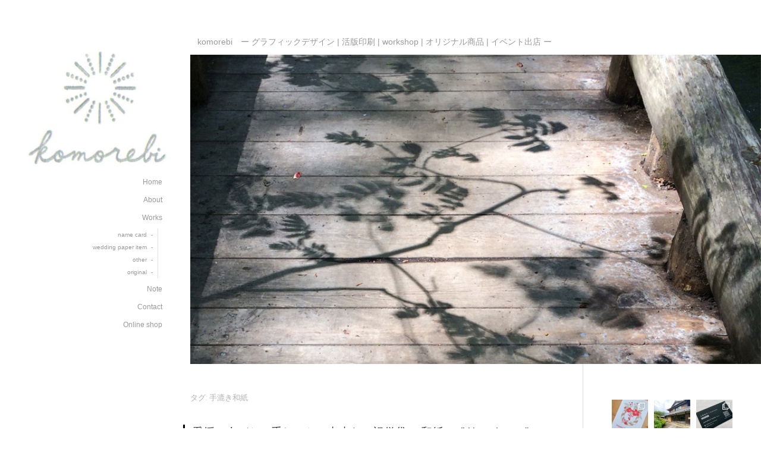

--- FILE ---
content_type: text/html; charset=UTF-8
request_url: https://komorebi-kp.com/archives/tag/%E6%89%8B%E6%BC%89%E3%81%8D%E5%92%8C%E7%B4%99
body_size: 18100
content:
<!DOCTYPE html>

<html class="no-js" dir="ltr" lang="ja" prefix="og: https://ogp.me/ns#">

<head>

	<meta charset="UTF-8">
	<meta name="viewport" content="width=device-width, initial-scale=1">
	<link rel="profile" href="http://gmpg.org/xfn/11">

	<title>手漉き和紙 | komorebi</title>
	<style>img:is([sizes="auto" i], [sizes^="auto," i]) { contain-intrinsic-size: 3000px 1500px }</style>
	
		<!-- All in One SEO 4.7.9.1 - aioseo.com -->
	<meta name="robots" content="max-image-preview:large" />
	<link rel="canonical" href="https://komorebi-kp.com/archives/tag/%e6%89%8b%e6%bc%89%e3%81%8d%e5%92%8c%e7%b4%99" />
	<meta name="generator" content="All in One SEO (AIOSEO) 4.7.9.1" />
		<script type="application/ld+json" class="aioseo-schema">
			{"@context":"https:\/\/schema.org","@graph":[{"@type":"BreadcrumbList","@id":"https:\/\/komorebi-kp.com\/archives\/tag\/%E6%89%8B%E6%BC%89%E3%81%8D%E5%92%8C%E7%B4%99#breadcrumblist","itemListElement":[{"@type":"ListItem","@id":"https:\/\/komorebi-kp.com\/#listItem","position":1,"name":"\u5bb6","item":"https:\/\/komorebi-kp.com\/","nextItem":{"@type":"ListItem","@id":"https:\/\/komorebi-kp.com\/archives\/tag\/%e6%89%8b%e6%bc%89%e3%81%8d%e5%92%8c%e7%b4%99#listItem","name":"\u624b\u6f09\u304d\u548c\u7d19"}},{"@type":"ListItem","@id":"https:\/\/komorebi-kp.com\/archives\/tag\/%e6%89%8b%e6%bc%89%e3%81%8d%e5%92%8c%e7%b4%99#listItem","position":2,"name":"\u624b\u6f09\u304d\u548c\u7d19","previousItem":{"@type":"ListItem","@id":"https:\/\/komorebi-kp.com\/#listItem","name":"\u5bb6"}}]},{"@type":"CollectionPage","@id":"https:\/\/komorebi-kp.com\/archives\/tag\/%E6%89%8B%E6%BC%89%E3%81%8D%E5%92%8C%E7%B4%99#collectionpage","url":"https:\/\/komorebi-kp.com\/archives\/tag\/%E6%89%8B%E6%BC%89%E3%81%8D%E5%92%8C%E7%B4%99","name":"\u624b\u6f09\u304d\u548c\u7d19 | komorebi","inLanguage":"ja","isPartOf":{"@id":"https:\/\/komorebi-kp.com\/#website"},"breadcrumb":{"@id":"https:\/\/komorebi-kp.com\/archives\/tag\/%E6%89%8B%E6%BC%89%E3%81%8D%E5%92%8C%E7%B4%99#breadcrumblist"}},{"@type":"Organization","@id":"https:\/\/komorebi-kp.com\/#organization","name":"komorebi","description":"komorebi\u3000\u30fc \u30b0\u30e9\u30d5\u30a3\u30c3\u30af\u30c7\u30b6\u30a4\u30f3 | \u6d3b\u7248\u5370\u5237 | workshop | \u30aa\u30ea\u30b8\u30ca\u30eb\u5546\u54c1 | \u30a4\u30d9\u30f3\u30c8\u51fa\u5e97 \u30fc\u3000","url":"https:\/\/komorebi-kp.com\/","logo":{"@type":"ImageObject","url":"https:\/\/komorebi-kp.com\/wp-content\/uploads\/2017\/09\/cropped-cropped-komorebi_rogo-e1504423055976-1.jpg","@id":"https:\/\/komorebi-kp.com\/archives\/tag\/%E6%89%8B%E6%BC%89%E3%81%8D%E5%92%8C%E7%B4%99\/#organizationLogo","width":240,"height":192},"image":{"@id":"https:\/\/komorebi-kp.com\/archives\/tag\/%E6%89%8B%E6%BC%89%E3%81%8D%E5%92%8C%E7%B4%99\/#organizationLogo"}},{"@type":"WebSite","@id":"https:\/\/komorebi-kp.com\/#website","url":"https:\/\/komorebi-kp.com\/","name":"komorebi","description":"komorebi\u3000\u30fc \u30b0\u30e9\u30d5\u30a3\u30c3\u30af\u30c7\u30b6\u30a4\u30f3 | \u6d3b\u7248\u5370\u5237 | workshop | \u30aa\u30ea\u30b8\u30ca\u30eb\u5546\u54c1 | \u30a4\u30d9\u30f3\u30c8\u51fa\u5e97 \u30fc\u3000","inLanguage":"ja","publisher":{"@id":"https:\/\/komorebi-kp.com\/#organization"}}]}
		</script>
		<!-- All in One SEO -->

<link rel='dns-prefetch' href='//webfonts.xserver.jp' />
<link rel='dns-prefetch' href='//secure.gravatar.com' />
<link rel='dns-prefetch' href='//stats.wp.com' />
<link rel='dns-prefetch' href='//fonts.googleapis.com' />
<link rel='dns-prefetch' href='//v0.wordpress.com' />
<link rel='dns-prefetch' href='//widgets.wp.com' />
<link rel='dns-prefetch' href='//s0.wp.com' />
<link rel='dns-prefetch' href='//0.gravatar.com' />
<link rel='dns-prefetch' href='//1.gravatar.com' />
<link rel='dns-prefetch' href='//2.gravatar.com' />
<link rel="alternate" type="application/rss+xml" title="komorebi &raquo; フィード" href="https://komorebi-kp.com/feed" />
<link rel="alternate" type="application/rss+xml" title="komorebi &raquo; コメントフィード" href="https://komorebi-kp.com/comments/feed" />
<link rel="alternate" type="application/rss+xml" title="komorebi &raquo; 手漉き和紙 タグのフィード" href="https://komorebi-kp.com/archives/tag/%e6%89%8b%e6%bc%89%e3%81%8d%e5%92%8c%e7%b4%99/feed" />
<script type="text/javascript">
/* <![CDATA[ */
window._wpemojiSettings = {"baseUrl":"https:\/\/s.w.org\/images\/core\/emoji\/15.0.3\/72x72\/","ext":".png","svgUrl":"https:\/\/s.w.org\/images\/core\/emoji\/15.0.3\/svg\/","svgExt":".svg","source":{"concatemoji":"https:\/\/komorebi-kp.com\/wp-includes\/js\/wp-emoji-release.min.js?ver=6.7.4"}};
/*! This file is auto-generated */
!function(i,n){var o,s,e;function c(e){try{var t={supportTests:e,timestamp:(new Date).valueOf()};sessionStorage.setItem(o,JSON.stringify(t))}catch(e){}}function p(e,t,n){e.clearRect(0,0,e.canvas.width,e.canvas.height),e.fillText(t,0,0);var t=new Uint32Array(e.getImageData(0,0,e.canvas.width,e.canvas.height).data),r=(e.clearRect(0,0,e.canvas.width,e.canvas.height),e.fillText(n,0,0),new Uint32Array(e.getImageData(0,0,e.canvas.width,e.canvas.height).data));return t.every(function(e,t){return e===r[t]})}function u(e,t,n){switch(t){case"flag":return n(e,"\ud83c\udff3\ufe0f\u200d\u26a7\ufe0f","\ud83c\udff3\ufe0f\u200b\u26a7\ufe0f")?!1:!n(e,"\ud83c\uddfa\ud83c\uddf3","\ud83c\uddfa\u200b\ud83c\uddf3")&&!n(e,"\ud83c\udff4\udb40\udc67\udb40\udc62\udb40\udc65\udb40\udc6e\udb40\udc67\udb40\udc7f","\ud83c\udff4\u200b\udb40\udc67\u200b\udb40\udc62\u200b\udb40\udc65\u200b\udb40\udc6e\u200b\udb40\udc67\u200b\udb40\udc7f");case"emoji":return!n(e,"\ud83d\udc26\u200d\u2b1b","\ud83d\udc26\u200b\u2b1b")}return!1}function f(e,t,n){var r="undefined"!=typeof WorkerGlobalScope&&self instanceof WorkerGlobalScope?new OffscreenCanvas(300,150):i.createElement("canvas"),a=r.getContext("2d",{willReadFrequently:!0}),o=(a.textBaseline="top",a.font="600 32px Arial",{});return e.forEach(function(e){o[e]=t(a,e,n)}),o}function t(e){var t=i.createElement("script");t.src=e,t.defer=!0,i.head.appendChild(t)}"undefined"!=typeof Promise&&(o="wpEmojiSettingsSupports",s=["flag","emoji"],n.supports={everything:!0,everythingExceptFlag:!0},e=new Promise(function(e){i.addEventListener("DOMContentLoaded",e,{once:!0})}),new Promise(function(t){var n=function(){try{var e=JSON.parse(sessionStorage.getItem(o));if("object"==typeof e&&"number"==typeof e.timestamp&&(new Date).valueOf()<e.timestamp+604800&&"object"==typeof e.supportTests)return e.supportTests}catch(e){}return null}();if(!n){if("undefined"!=typeof Worker&&"undefined"!=typeof OffscreenCanvas&&"undefined"!=typeof URL&&URL.createObjectURL&&"undefined"!=typeof Blob)try{var e="postMessage("+f.toString()+"("+[JSON.stringify(s),u.toString(),p.toString()].join(",")+"));",r=new Blob([e],{type:"text/javascript"}),a=new Worker(URL.createObjectURL(r),{name:"wpTestEmojiSupports"});return void(a.onmessage=function(e){c(n=e.data),a.terminate(),t(n)})}catch(e){}c(n=f(s,u,p))}t(n)}).then(function(e){for(var t in e)n.supports[t]=e[t],n.supports.everything=n.supports.everything&&n.supports[t],"flag"!==t&&(n.supports.everythingExceptFlag=n.supports.everythingExceptFlag&&n.supports[t]);n.supports.everythingExceptFlag=n.supports.everythingExceptFlag&&!n.supports.flag,n.DOMReady=!1,n.readyCallback=function(){n.DOMReady=!0}}).then(function(){return e}).then(function(){var e;n.supports.everything||(n.readyCallback(),(e=n.source||{}).concatemoji?t(e.concatemoji):e.wpemoji&&e.twemoji&&(t(e.twemoji),t(e.wpemoji)))}))}((window,document),window._wpemojiSettings);
/* ]]> */
</script>
<link rel='stylesheet' id='sbi_styles-css' href='https://komorebi-kp.com/wp-content/plugins/instagram-feed/css/sbi-styles.min.css?ver=6.7.1' type='text/css' media='all' />
<style id='wp-emoji-styles-inline-css' type='text/css'>

	img.wp-smiley, img.emoji {
		display: inline !important;
		border: none !important;
		box-shadow: none !important;
		height: 1em !important;
		width: 1em !important;
		margin: 0 0.07em !important;
		vertical-align: -0.1em !important;
		background: none !important;
		padding: 0 !important;
	}
</style>
<link rel='stylesheet' id='wp-block-library-css' href='https://komorebi-kp.com/wp-includes/css/dist/block-library/style.min.css?ver=6.7.4' type='text/css' media='all' />
<link rel='stylesheet' id='mediaelement-css' href='https://komorebi-kp.com/wp-includes/js/mediaelement/mediaelementplayer-legacy.min.css?ver=4.2.17' type='text/css' media='all' />
<link rel='stylesheet' id='wp-mediaelement-css' href='https://komorebi-kp.com/wp-includes/js/mediaelement/wp-mediaelement.min.css?ver=6.7.4' type='text/css' media='all' />
<style id='jetpack-sharing-buttons-style-inline-css' type='text/css'>
.jetpack-sharing-buttons__services-list{display:flex;flex-direction:row;flex-wrap:wrap;gap:0;list-style-type:none;margin:5px;padding:0}.jetpack-sharing-buttons__services-list.has-small-icon-size{font-size:12px}.jetpack-sharing-buttons__services-list.has-normal-icon-size{font-size:16px}.jetpack-sharing-buttons__services-list.has-large-icon-size{font-size:24px}.jetpack-sharing-buttons__services-list.has-huge-icon-size{font-size:36px}@media print{.jetpack-sharing-buttons__services-list{display:none!important}}.editor-styles-wrapper .wp-block-jetpack-sharing-buttons{gap:0;padding-inline-start:0}ul.jetpack-sharing-buttons__services-list.has-background{padding:1.25em 2.375em}
</style>
<style id='classic-theme-styles-inline-css' type='text/css'>
/*! This file is auto-generated */
.wp-block-button__link{color:#fff;background-color:#32373c;border-radius:9999px;box-shadow:none;text-decoration:none;padding:calc(.667em + 2px) calc(1.333em + 2px);font-size:1.125em}.wp-block-file__button{background:#32373c;color:#fff;text-decoration:none}
</style>
<style id='global-styles-inline-css' type='text/css'>
:root{--wp--preset--aspect-ratio--square: 1;--wp--preset--aspect-ratio--4-3: 4/3;--wp--preset--aspect-ratio--3-4: 3/4;--wp--preset--aspect-ratio--3-2: 3/2;--wp--preset--aspect-ratio--2-3: 2/3;--wp--preset--aspect-ratio--16-9: 16/9;--wp--preset--aspect-ratio--9-16: 9/16;--wp--preset--color--black: #000000;--wp--preset--color--cyan-bluish-gray: #abb8c3;--wp--preset--color--white: #ffffff;--wp--preset--color--pale-pink: #f78da7;--wp--preset--color--vivid-red: #cf2e2e;--wp--preset--color--luminous-vivid-orange: #ff6900;--wp--preset--color--luminous-vivid-amber: #fcb900;--wp--preset--color--light-green-cyan: #7bdcb5;--wp--preset--color--vivid-green-cyan: #00d084;--wp--preset--color--pale-cyan-blue: #8ed1fc;--wp--preset--color--vivid-cyan-blue: #0693e3;--wp--preset--color--vivid-purple: #9b51e0;--wp--preset--gradient--vivid-cyan-blue-to-vivid-purple: linear-gradient(135deg,rgba(6,147,227,1) 0%,rgb(155,81,224) 100%);--wp--preset--gradient--light-green-cyan-to-vivid-green-cyan: linear-gradient(135deg,rgb(122,220,180) 0%,rgb(0,208,130) 100%);--wp--preset--gradient--luminous-vivid-amber-to-luminous-vivid-orange: linear-gradient(135deg,rgba(252,185,0,1) 0%,rgba(255,105,0,1) 100%);--wp--preset--gradient--luminous-vivid-orange-to-vivid-red: linear-gradient(135deg,rgba(255,105,0,1) 0%,rgb(207,46,46) 100%);--wp--preset--gradient--very-light-gray-to-cyan-bluish-gray: linear-gradient(135deg,rgb(238,238,238) 0%,rgb(169,184,195) 100%);--wp--preset--gradient--cool-to-warm-spectrum: linear-gradient(135deg,rgb(74,234,220) 0%,rgb(151,120,209) 20%,rgb(207,42,186) 40%,rgb(238,44,130) 60%,rgb(251,105,98) 80%,rgb(254,248,76) 100%);--wp--preset--gradient--blush-light-purple: linear-gradient(135deg,rgb(255,206,236) 0%,rgb(152,150,240) 100%);--wp--preset--gradient--blush-bordeaux: linear-gradient(135deg,rgb(254,205,165) 0%,rgb(254,45,45) 50%,rgb(107,0,62) 100%);--wp--preset--gradient--luminous-dusk: linear-gradient(135deg,rgb(255,203,112) 0%,rgb(199,81,192) 50%,rgb(65,88,208) 100%);--wp--preset--gradient--pale-ocean: linear-gradient(135deg,rgb(255,245,203) 0%,rgb(182,227,212) 50%,rgb(51,167,181) 100%);--wp--preset--gradient--electric-grass: linear-gradient(135deg,rgb(202,248,128) 0%,rgb(113,206,126) 100%);--wp--preset--gradient--midnight: linear-gradient(135deg,rgb(2,3,129) 0%,rgb(40,116,252) 100%);--wp--preset--font-size--small: 13px;--wp--preset--font-size--medium: 20px;--wp--preset--font-size--large: 36px;--wp--preset--font-size--x-large: 42px;--wp--preset--spacing--20: 0.44rem;--wp--preset--spacing--30: 0.67rem;--wp--preset--spacing--40: 1rem;--wp--preset--spacing--50: 1.5rem;--wp--preset--spacing--60: 2.25rem;--wp--preset--spacing--70: 3.38rem;--wp--preset--spacing--80: 5.06rem;--wp--preset--shadow--natural: 6px 6px 9px rgba(0, 0, 0, 0.2);--wp--preset--shadow--deep: 12px 12px 50px rgba(0, 0, 0, 0.4);--wp--preset--shadow--sharp: 6px 6px 0px rgba(0, 0, 0, 0.2);--wp--preset--shadow--outlined: 6px 6px 0px -3px rgba(255, 255, 255, 1), 6px 6px rgba(0, 0, 0, 1);--wp--preset--shadow--crisp: 6px 6px 0px rgba(0, 0, 0, 1);}:where(.is-layout-flex){gap: 0.5em;}:where(.is-layout-grid){gap: 0.5em;}body .is-layout-flex{display: flex;}.is-layout-flex{flex-wrap: wrap;align-items: center;}.is-layout-flex > :is(*, div){margin: 0;}body .is-layout-grid{display: grid;}.is-layout-grid > :is(*, div){margin: 0;}:where(.wp-block-columns.is-layout-flex){gap: 2em;}:where(.wp-block-columns.is-layout-grid){gap: 2em;}:where(.wp-block-post-template.is-layout-flex){gap: 1.25em;}:where(.wp-block-post-template.is-layout-grid){gap: 1.25em;}.has-black-color{color: var(--wp--preset--color--black) !important;}.has-cyan-bluish-gray-color{color: var(--wp--preset--color--cyan-bluish-gray) !important;}.has-white-color{color: var(--wp--preset--color--white) !important;}.has-pale-pink-color{color: var(--wp--preset--color--pale-pink) !important;}.has-vivid-red-color{color: var(--wp--preset--color--vivid-red) !important;}.has-luminous-vivid-orange-color{color: var(--wp--preset--color--luminous-vivid-orange) !important;}.has-luminous-vivid-amber-color{color: var(--wp--preset--color--luminous-vivid-amber) !important;}.has-light-green-cyan-color{color: var(--wp--preset--color--light-green-cyan) !important;}.has-vivid-green-cyan-color{color: var(--wp--preset--color--vivid-green-cyan) !important;}.has-pale-cyan-blue-color{color: var(--wp--preset--color--pale-cyan-blue) !important;}.has-vivid-cyan-blue-color{color: var(--wp--preset--color--vivid-cyan-blue) !important;}.has-vivid-purple-color{color: var(--wp--preset--color--vivid-purple) !important;}.has-black-background-color{background-color: var(--wp--preset--color--black) !important;}.has-cyan-bluish-gray-background-color{background-color: var(--wp--preset--color--cyan-bluish-gray) !important;}.has-white-background-color{background-color: var(--wp--preset--color--white) !important;}.has-pale-pink-background-color{background-color: var(--wp--preset--color--pale-pink) !important;}.has-vivid-red-background-color{background-color: var(--wp--preset--color--vivid-red) !important;}.has-luminous-vivid-orange-background-color{background-color: var(--wp--preset--color--luminous-vivid-orange) !important;}.has-luminous-vivid-amber-background-color{background-color: var(--wp--preset--color--luminous-vivid-amber) !important;}.has-light-green-cyan-background-color{background-color: var(--wp--preset--color--light-green-cyan) !important;}.has-vivid-green-cyan-background-color{background-color: var(--wp--preset--color--vivid-green-cyan) !important;}.has-pale-cyan-blue-background-color{background-color: var(--wp--preset--color--pale-cyan-blue) !important;}.has-vivid-cyan-blue-background-color{background-color: var(--wp--preset--color--vivid-cyan-blue) !important;}.has-vivid-purple-background-color{background-color: var(--wp--preset--color--vivid-purple) !important;}.has-black-border-color{border-color: var(--wp--preset--color--black) !important;}.has-cyan-bluish-gray-border-color{border-color: var(--wp--preset--color--cyan-bluish-gray) !important;}.has-white-border-color{border-color: var(--wp--preset--color--white) !important;}.has-pale-pink-border-color{border-color: var(--wp--preset--color--pale-pink) !important;}.has-vivid-red-border-color{border-color: var(--wp--preset--color--vivid-red) !important;}.has-luminous-vivid-orange-border-color{border-color: var(--wp--preset--color--luminous-vivid-orange) !important;}.has-luminous-vivid-amber-border-color{border-color: var(--wp--preset--color--luminous-vivid-amber) !important;}.has-light-green-cyan-border-color{border-color: var(--wp--preset--color--light-green-cyan) !important;}.has-vivid-green-cyan-border-color{border-color: var(--wp--preset--color--vivid-green-cyan) !important;}.has-pale-cyan-blue-border-color{border-color: var(--wp--preset--color--pale-cyan-blue) !important;}.has-vivid-cyan-blue-border-color{border-color: var(--wp--preset--color--vivid-cyan-blue) !important;}.has-vivid-purple-border-color{border-color: var(--wp--preset--color--vivid-purple) !important;}.has-vivid-cyan-blue-to-vivid-purple-gradient-background{background: var(--wp--preset--gradient--vivid-cyan-blue-to-vivid-purple) !important;}.has-light-green-cyan-to-vivid-green-cyan-gradient-background{background: var(--wp--preset--gradient--light-green-cyan-to-vivid-green-cyan) !important;}.has-luminous-vivid-amber-to-luminous-vivid-orange-gradient-background{background: var(--wp--preset--gradient--luminous-vivid-amber-to-luminous-vivid-orange) !important;}.has-luminous-vivid-orange-to-vivid-red-gradient-background{background: var(--wp--preset--gradient--luminous-vivid-orange-to-vivid-red) !important;}.has-very-light-gray-to-cyan-bluish-gray-gradient-background{background: var(--wp--preset--gradient--very-light-gray-to-cyan-bluish-gray) !important;}.has-cool-to-warm-spectrum-gradient-background{background: var(--wp--preset--gradient--cool-to-warm-spectrum) !important;}.has-blush-light-purple-gradient-background{background: var(--wp--preset--gradient--blush-light-purple) !important;}.has-blush-bordeaux-gradient-background{background: var(--wp--preset--gradient--blush-bordeaux) !important;}.has-luminous-dusk-gradient-background{background: var(--wp--preset--gradient--luminous-dusk) !important;}.has-pale-ocean-gradient-background{background: var(--wp--preset--gradient--pale-ocean) !important;}.has-electric-grass-gradient-background{background: var(--wp--preset--gradient--electric-grass) !important;}.has-midnight-gradient-background{background: var(--wp--preset--gradient--midnight) !important;}.has-small-font-size{font-size: var(--wp--preset--font-size--small) !important;}.has-medium-font-size{font-size: var(--wp--preset--font-size--medium) !important;}.has-large-font-size{font-size: var(--wp--preset--font-size--large) !important;}.has-x-large-font-size{font-size: var(--wp--preset--font-size--x-large) !important;}
:where(.wp-block-post-template.is-layout-flex){gap: 1.25em;}:where(.wp-block-post-template.is-layout-grid){gap: 1.25em;}
:where(.wp-block-columns.is-layout-flex){gap: 2em;}:where(.wp-block-columns.is-layout-grid){gap: 2em;}
:root :where(.wp-block-pullquote){font-size: 1.5em;line-height: 1.6;}
</style>
<link rel='stylesheet' id='contact-form-7-css' href='https://komorebi-kp.com/wp-content/plugins/contact-form-7/includes/css/styles.css?ver=6.0.4' type='text/css' media='all' />
<link rel='stylesheet' id='parent-style-css' href='https://komorebi-kp.com/wp-content/themes/portfolio-lite/style.css?ver=6.7.4' type='text/css' media='all' />
<link rel='stylesheet' id='child-style-css' href='https://komorebi-kp.com/wp-content/themes/Portfoliolite_child/style.css?ver=6.7.4' type='text/css' media='all' />
<link rel='stylesheet' id='portfolio-style-css' href='https://komorebi-kp.com/wp-content/themes/Portfoliolite_child/style.css?ver=1.0' type='text/css' media='all' />
<link rel='stylesheet' id='portfolio-style-conditionals-css' href='https://komorebi-kp.com/wp-content/themes/portfolio-lite/css/style-conditionals.css?ver=1.0' type='text/css' media='all' />
<link rel='stylesheet' id='portfolio-style-mobile-css' href='https://komorebi-kp.com/wp-content/themes/portfolio-lite/css/style-mobile.css?ver=1.0' type='text/css' media='all' />
<link rel='stylesheet' id='font-awesome-css' href='https://komorebi-kp.com/wp-content/themes/portfolio-lite/css/font-awesome.css?ver=1.0' type='text/css' media='all' />
<link rel='stylesheet' id='portfolio-lite-fonts-css' href='//fonts.googleapis.com/css?family=Raleway%3A400%2C200%2C300%2C800%2C700%2C500%2C600%2C900%2C100%7CRoboto%3A400%2C100italic%2C100%2C300%2C300italic%2C400italic%2C500%2C500italic%2C700%2C700italic%2C900%2C900italic%7COpen+Sans%3A400%2C300%2C600%2C700%2C800%2C800italic%2C700italic%2C600italic%2C400italic%2C300italic%7CMontserrat%3A100%2C100i%2C200%2C200i%2C300%2C300i%2C400%2C400i%2C500%2C500i%2C600%2C600i%2C700%2C700i%2C800%2C800i%2C900%2C900i%7CDroid+Serif%3A400%2C400italic%2C700%2C700italic%7CCabin%3A400%2C400italic%2C500%2C500italic%2C600%2C600italic%2C700%2C700italic%7CLato%3A400%2C100%2C100italic%2C300%2C300italic%2C400italic%2C700%2C700italic%2C900%2C900italic&#038;subset=latin%2Clatin-ext&#038;ver=1.0' type='text/css' media='all' />
<link rel='stylesheet' id='jetpack_likes-css' href='https://komorebi-kp.com/wp-content/plugins/jetpack/modules/likes/style.css?ver=14.3' type='text/css' media='all' />
<style id='akismet-widget-style-inline-css' type='text/css'>

			.a-stats {
				--akismet-color-mid-green: #357b49;
				--akismet-color-white: #fff;
				--akismet-color-light-grey: #f6f7f7;

				max-width: 350px;
				width: auto;
			}

			.a-stats * {
				all: unset;
				box-sizing: border-box;
			}

			.a-stats strong {
				font-weight: 600;
			}

			.a-stats a.a-stats__link,
			.a-stats a.a-stats__link:visited,
			.a-stats a.a-stats__link:active {
				background: var(--akismet-color-mid-green);
				border: none;
				box-shadow: none;
				border-radius: 8px;
				color: var(--akismet-color-white);
				cursor: pointer;
				display: block;
				font-family: -apple-system, BlinkMacSystemFont, 'Segoe UI', 'Roboto', 'Oxygen-Sans', 'Ubuntu', 'Cantarell', 'Helvetica Neue', sans-serif;
				font-weight: 500;
				padding: 12px;
				text-align: center;
				text-decoration: none;
				transition: all 0.2s ease;
			}

			/* Extra specificity to deal with TwentyTwentyOne focus style */
			.widget .a-stats a.a-stats__link:focus {
				background: var(--akismet-color-mid-green);
				color: var(--akismet-color-white);
				text-decoration: none;
			}

			.a-stats a.a-stats__link:hover {
				filter: brightness(110%);
				box-shadow: 0 4px 12px rgba(0, 0, 0, 0.06), 0 0 2px rgba(0, 0, 0, 0.16);
			}

			.a-stats .count {
				color: var(--akismet-color-white);
				display: block;
				font-size: 1.5em;
				line-height: 1.4;
				padding: 0 13px;
				white-space: nowrap;
			}
		
</style>
<script type="text/javascript" src="https://komorebi-kp.com/wp-includes/js/jquery/jquery.min.js?ver=3.7.1" id="jquery-core-js"></script>
<script type="text/javascript" src="https://komorebi-kp.com/wp-includes/js/jquery/jquery-migrate.min.js?ver=3.4.1" id="jquery-migrate-js"></script>
<script type="text/javascript" src="//webfonts.xserver.jp/js/xserverv3.js?fadein=0&amp;ver=2.0.8" id="typesquare_std-js"></script>
<link rel="https://api.w.org/" href="https://komorebi-kp.com/wp-json/" /><link rel="alternate" title="JSON" type="application/json" href="https://komorebi-kp.com/wp-json/wp/v2/tags/145" /><link rel="EditURI" type="application/rsd+xml" title="RSD" href="https://komorebi-kp.com/xmlrpc.php?rsd" />
<meta name="generator" content="WordPress 6.7.4" />
	<style>img#wpstats{display:none}</style>
		<link rel="icon" href="https://komorebi-kp.com/wp-content/uploads/2017/09/cropped-komorebi_rogo-150x150.jpg" sizes="32x32" />
<link rel="icon" href="https://komorebi-kp.com/wp-content/uploads/2017/09/cropped-komorebi_rogo-e1504423055976.jpg" sizes="192x192" />
<link rel="apple-touch-icon" href="https://komorebi-kp.com/wp-content/uploads/2017/09/cropped-komorebi_rogo-e1504423055976.jpg" />
<meta name="msapplication-TileImage" content="https://komorebi-kp.com/wp-content/uploads/2017/09/cropped-komorebi_rogo-e1504423055976.jpg" />
	<style>
		#wrapper .post-date p {
			background-color: #ffffff;
		}
		#wrapper .site-title {
			position: absolute;
				text-indent: -9999px;
				margin: 0px;
				padding: 0px;		}
		#wrapper .site-description {
					}
	</style>
	
</head>

<body class="archive tag tag-145 wp-custom-logo portfolio-has-logo portfolio-no-title portfolio-has-desc portfolio-not-single portfolio-header-active portfolio-has-sidebar portfolio-sidebar-1">



<!-- BEGIN #wrapper -->
<div id="wrapper">

	<!-- BEGIN #header -->
	<div id="header" class="top-header">

		
			<div class="site-logo"><a href="https://komorebi-kp.com/" class="custom-logo-link" rel="home"><img width="240" height="192" src="https://komorebi-kp.com/wp-content/uploads/2017/09/cropped-cropped-komorebi_rogo-e1504423055976-1.jpg" class="custom-logo" alt="komorebi" decoding="async" /></a></div>

		
		<!-- BEGIN .top-navigation -->
		<div class="top-navigation">

			
			<a id="menu-toggle" class="menu-toggle" href="#sidr">
				<span class="screen-reader-text">Toggle Side Menu</span>
				<svg class="icon-menu-open" version="1.1" id="icon-open" xmlns="http://www.w3.org/2000/svg" xmlns:xlink="http://www.w3.org/1999/xlink" x="0px" y="0px"
					width="24px" height="24px" viewBox="0 0 24 24" enable-background="new 0 0 24 24" xml:space="preserve">
					<rect y="2" width="24" height="2"/>
					<rect y="11" width="24" height="2"/>
					<rect y="20" width="24" height="2"/>
				</svg>
				<svg class="icon-menu-close" version="1.1" id="icon-close" xmlns="http://www.w3.org/2000/svg" xmlns:xlink="http://www.w3.org/1999/xlink" x="0px" y="0px" width="24px" height="24px" viewBox="0 0 24 24" enable-background="new 0 0 24 24" xml:space="preserve">
					<rect x="0" y="11" transform="matrix(-0.7071 -0.7071 0.7071 -0.7071 12 28.9706)" width="24" height="2"/>
					<rect x="0" y="11" transform="matrix(-0.7071 0.7071 -0.7071 -0.7071 28.9706 12)" width="24" height="2"/>
				</svg>
			</a>

		<!-- END .top-navigation -->
		</div>

	<!-- END #header -->
	</div>

	<!-- BEGIN #panel -->
	<main id="panel" class="container clearfix">

		<!-- BEGIN .four columns -->
		<div id="header" class="four columns side-header">

			
				<div class="site-logo"><a href="https://komorebi-kp.com/" class="custom-logo-link" rel="home"><img width="240" height="192" src="https://komorebi-kp.com/wp-content/uploads/2017/09/cropped-cropped-komorebi_rogo-e1504423055976-1.jpg" class="custom-logo" alt="komorebi" decoding="async" /></a></div>

			
			
			<!-- BEGIN #navigation -->
			<nav id="navigation" class="navigation-main" role="navigation" aria-label="Primary Navigation">

				<ul id="menu-komorebi" class="menu"><li id="menu-item-16" class="menu-item menu-item-type-custom menu-item-object-custom menu-item-home menu-item-16"><a href="http://komorebi-kp.com/"><span role="menuitem">Home</span></a></li>
<li id="menu-item-15" class="menu-item menu-item-type-post_type menu-item-object-page menu-item-15"><a href="https://komorebi-kp.com/about"><span role="menuitem">About</span></a></li>
<li id="menu-item-223" class="menu-item menu-item-type-taxonomy menu-item-object-category menu-item-has-children menu-item-223"><a href="https://komorebi-kp.com/archives/category/works"><span role="menuitem">Works</span></a>
<ul class="sub-menu">
	<li id="menu-item-1390" class="menu-item menu-item-type-taxonomy menu-item-object-category menu-item-1390"><a href="https://komorebi-kp.com/archives/category/works/name-card"><span role="menuitem">name card</span></a></li>
	<li id="menu-item-1391" class="menu-item menu-item-type-taxonomy menu-item-object-category menu-item-1391"><a href="https://komorebi-kp.com/archives/category/works/wedding-paper-item"><span role="menuitem">wedding paper item</span></a></li>
	<li id="menu-item-1392" class="menu-item menu-item-type-taxonomy menu-item-object-category menu-item-1392"><a href="https://komorebi-kp.com/archives/category/works/other"><span role="menuitem">other</span></a></li>
	<li id="menu-item-379" class="menu-item menu-item-type-taxonomy menu-item-object-category menu-item-379"><a href="https://komorebi-kp.com/archives/category/works/original"><span role="menuitem">original</span></a></li>
</ul>
</li>
<li id="menu-item-12" class="menu-item menu-item-type-taxonomy menu-item-object-category menu-item-12"><a href="https://komorebi-kp.com/archives/category/note"><span role="menuitem">Note</span></a></li>
<li id="menu-item-14" class="menu-item menu-item-type-post_type menu-item-object-page menu-item-14"><a href="https://komorebi-kp.com/contact"><span role="menuitem">Contact</span></a></li>
<li id="menu-item-1911" class="menu-item menu-item-type-post_type menu-item-object-page menu-item-1911"><a href="https://komorebi-kp.com/online-shop"><span role="menuitem">Online shop</span></a></li>
</ul>
			<!-- END #navigation -->
			</nav>

		
		<!-- END .four columns -->
		</div>

		
		<!-- BEGIN .twelve columns -->
		<div class="twelve columns">

			<!-- BEGIN #masthead -->
			<div id="masthead">

									<p class="site-title">
						<a href="https://komorebi-kp.com/" rel="home">komorebi</a>
					</p>
				
				<p class="site-description">
					komorebi　ー グラフィックデザイン | 活版印刷 | workshop | オリジナル商品 | イベント出店 ー　				</p>

			<!-- END #masthead -->
			</div>

			
				<div id="custom-header" class="bg-img" style="background-image: url(https://komorebi-kp.com/wp-content/uploads/2017/09/top4.jpg);">
					<img class='img-hide' src="https://komorebi-kp.com/wp-content/uploads/2017/09/top4.jpg" height="675" width="900" alt="komorebi" />
				</div>

			
		
<!-- BEGIN .post class -->
<div class="post-1678 post type-post status-publish format-standard has-post-thumbnail hentry category-original tag-letterpress tag-likealetter tag-138 tag-140 tag-48 tag-142 tag-145 tag-44 tag-144 tag-18 tag-143" id="post-1678">

	<!-- BEGIN .row -->
	<div class="row">

		<!-- BEGIN .content -->
		<div class="content">

		
			<!-- BEGIN .eleven columns -->
			<div class="eleven columns">

				<!-- BEGIN .post-area -->
				<div id="infinite-container" class="post-area">

					

	<h1 class="archive-title">タグ: <span>手漉き和紙</span></h1>


	<!-- BEGIN .post class -->
	<div class="archive-holder post-1678 post type-post status-publish format-standard has-post-thumbnail hentry category-original tag-letterpress tag-likealetter tag-138 tag-140 tag-48 tag-142 tag-145 tag-44 tag-144 tag-18 tag-143" id="post-1678">

		<!-- BEGIN .article -->
		<article class="article">

			<h2 class="headline"><a href="https://komorebi-kp.com/archives/1678" rel="bookmark">愛媛の人びとの手しごとで出来たご祝儀袋（ 和紙 ） &#8221; like a letter &#8220;</a></h2>

							<a class="feature-img" href="https://komorebi-kp.com/archives/1678" rel="bookmark" title="Permalink to 愛媛の人びとの手しごとで出来たご祝儀袋（ 和紙 ） &#8221; like a letter &#8220;">
					<img width="1440" height="1085" src="https://komorebi-kp.com/wp-content/uploads/2021/02/9FD4639A-0D98-4536-9804-312F40CD2D3E.jpg" class="attachment-portfolio-featured-large size-portfolio-featured-large wp-post-image" alt="" decoding="async" fetchpriority="high" srcset="https://komorebi-kp.com/wp-content/uploads/2021/02/9FD4639A-0D98-4536-9804-312F40CD2D3E.jpg 1440w, https://komorebi-kp.com/wp-content/uploads/2021/02/9FD4639A-0D98-4536-9804-312F40CD2D3E-300x226.jpg 300w, https://komorebi-kp.com/wp-content/uploads/2021/02/9FD4639A-0D98-4536-9804-312F40CD2D3E-1024x772.jpg 1024w, https://komorebi-kp.com/wp-content/uploads/2021/02/9FD4639A-0D98-4536-9804-312F40CD2D3E-768x579.jpg 768w" sizes="(max-width: 1440px) 100vw, 1440px" />				</a>
			
			<p>&#8221; like a letter &#8220;愛媛の人々の手しごとで出来たご祝儀袋が完成しました。贈る人から受けとる人へ手書きの手紙を送るように。その気持ちの一端をのせながら、一つ一つ手作業で制作しています。</p>
<p class="more-link-wrapper"><a href="https://komorebi-kp.com/archives/1678" class="more-link">Continue Reading<span class="screen-reader-text"> &#8220;愛媛の人びとの手しごとで出来たご祝儀袋（ 和紙 ） &#8221; like a letter &#8220;&#8221;</span></a></p>

							<div class="post-tags">
					<p>Tags: <a href="https://komorebi-kp.com/archives/tag/letterpress" rel="tag">letterpress</a> | <a href="https://komorebi-kp.com/archives/tag/likealetter" rel="tag">likealetter</a> | <a href="https://komorebi-kp.com/archives/tag/%e3%81%94%e7%a5%9d%e5%84%80%e8%a2%8b" rel="tag">ご祝儀袋</a> | <a href="https://komorebi-kp.com/archives/tag/%e3%81%94%e7%a5%9d%e5%84%80%e8%a2%8b%e3%82%a2%e3%83%ac%e3%83%b3%e3%82%b8" rel="tag">ご祝儀袋アレンジ</a> | <a href="https://komorebi-kp.com/archives/tag/%e6%84%9b%e5%aa%9b" rel="tag">愛媛</a> | <a href="https://komorebi-kp.com/archives/tag/%e6%84%9b%e5%aa%9b%e3%81%ae%e6%89%8b%e3%81%97%e3%81%94%e3%81%a8" rel="tag">愛媛の手しごと</a> | <a href="https://komorebi-kp.com/archives/tag/%e6%89%8b%e6%bc%89%e3%81%8d%e5%92%8c%e7%b4%99" rel="tag">手漉き和紙</a> | <a href="https://komorebi-kp.com/archives/tag/%e6%b0%b4%e5%bc%95" rel="tag">水引</a> | <a href="https://komorebi-kp.com/archives/tag/%e6%b0%b4%e5%bc%95%e3%82%a2%e3%83%ac%e3%83%b3%e3%82%b8" rel="tag">水引アレンジ</a> | <a href="https://komorebi-kp.com/archives/tag/%e6%b4%bb%e7%89%88%e5%8d%b0%e5%88%b7" rel="tag">活版印刷</a> | <a href="https://komorebi-kp.com/archives/tag/%e6%bc%86" rel="tag">漆</a></p>
				</div>
			
			<!-- BEGIN .post-meta -->
			<div class="post-meta">

				<div class="post-date">
					<p class="align-left">
						<span class="meta-prep meta-prep-author">Posted:</span> <a href="https://komorebi-kp.com/archives/1678" title="1:40 PM" rel="bookmark"><span class="entry-date">2021年2月18日</span></a> <em>by</em> <a href="https://komorebi-kp.com/archives/author/nozomi" title="komorebi の投稿" rel="author">komorebi</a>					</p>
											<p class="align-right">
							<a href="https://komorebi-kp.com/archives/1678#comments">Leave a Comment</a>
						</p>
									</div>

			<!-- END .post-meta -->
			</div>

		<!-- END .article -->
		</article>

	<!-- END .post class -->
	</div>


	

				<!-- END .post-area -->
				</div>

			<!-- END .eleven columns -->
			</div>

			<!-- BEGIN .five columns -->
			<div class="five columns">

				

	<div class="sidebar">
		<aside id="text-4" class="widget widget_text">			<div class="textwidget">
<div id="sb_instagram"  class="sbi sbi_mob_col_1 sbi_tab_col_2 sbi_col_3 sbi_width_resp" style="padding-bottom: 10px;background-color: rgb(255,255,255);width: 100%;" data-feedid="*1"  data-res="auto" data-cols="3" data-colsmobile="1" data-colstablet="2" data-num="9" data-nummobile="" data-item-padding="5" data-shortcode-atts="{}"  data-postid="" data-locatornonce="bbb0f0da7d" data-sbi-flags="favorLocal">
	
    <div id="sbi_images"  style="gap: 10px;">
		<div class="sbi_item sbi_type_carousel sbi_new sbi_transition" id="sbi_17887699056050344" data-date="1730431162">
    <div class="sbi_photo_wrap">
        <a class="sbi_photo" href="https://www.instagram.com/p/DB0DwBXTj_E/" target="_blank" rel="noopener nofollow" data-full-res="https://scontent-itm1-1.cdninstagram.com/v/t51.29350-15/465391342_1993149037823117_7735501735797709931_n.heic?stp=dst-jpg&#038;_nc_cat=110&#038;ccb=1-7&#038;_nc_sid=18de74&#038;_nc_ohc=YpJwYBZYYZ0Q7kNvgExH3he&#038;_nc_zt=23&#038;_nc_ht=scontent-itm1-1.cdninstagram.com&#038;edm=ANo9K5cEAAAA&#038;_nc_gid=AYRqHSSL94Jjcpr-t3ZSXSS&#038;oh=00_AYBxhtu2advL7kXMg3MrKlKYtjVVv8bYutX8k8Q7f0I0hQ&#038;oe=6756650A" data-img-src-set="{&quot;d&quot;:&quot;https:\/\/scontent-itm1-1.cdninstagram.com\/v\/t51.29350-15\/465391342_1993149037823117_7735501735797709931_n.heic?stp=dst-jpg&amp;_nc_cat=110&amp;ccb=1-7&amp;_nc_sid=18de74&amp;_nc_ohc=YpJwYBZYYZ0Q7kNvgExH3he&amp;_nc_zt=23&amp;_nc_ht=scontent-itm1-1.cdninstagram.com&amp;edm=ANo9K5cEAAAA&amp;_nc_gid=AYRqHSSL94Jjcpr-t3ZSXSS&amp;oh=00_AYBxhtu2advL7kXMg3MrKlKYtjVVv8bYutX8k8Q7f0I0hQ&amp;oe=6756650A&quot;,&quot;150&quot;:&quot;https:\/\/scontent-itm1-1.cdninstagram.com\/v\/t51.29350-15\/465391342_1993149037823117_7735501735797709931_n.heic?stp=dst-jpg&amp;_nc_cat=110&amp;ccb=1-7&amp;_nc_sid=18de74&amp;_nc_ohc=YpJwYBZYYZ0Q7kNvgExH3he&amp;_nc_zt=23&amp;_nc_ht=scontent-itm1-1.cdninstagram.com&amp;edm=ANo9K5cEAAAA&amp;_nc_gid=AYRqHSSL94Jjcpr-t3ZSXSS&amp;oh=00_AYBxhtu2advL7kXMg3MrKlKYtjVVv8bYutX8k8Q7f0I0hQ&amp;oe=6756650A&quot;,&quot;320&quot;:&quot;https:\/\/scontent-itm1-1.cdninstagram.com\/v\/t51.29350-15\/465391342_1993149037823117_7735501735797709931_n.heic?stp=dst-jpg&amp;_nc_cat=110&amp;ccb=1-7&amp;_nc_sid=18de74&amp;_nc_ohc=YpJwYBZYYZ0Q7kNvgExH3he&amp;_nc_zt=23&amp;_nc_ht=scontent-itm1-1.cdninstagram.com&amp;edm=ANo9K5cEAAAA&amp;_nc_gid=AYRqHSSL94Jjcpr-t3ZSXSS&amp;oh=00_AYBxhtu2advL7kXMg3MrKlKYtjVVv8bYutX8k8Q7f0I0hQ&amp;oe=6756650A&quot;,&quot;640&quot;:&quot;https:\/\/scontent-itm1-1.cdninstagram.com\/v\/t51.29350-15\/465391342_1993149037823117_7735501735797709931_n.heic?stp=dst-jpg&amp;_nc_cat=110&amp;ccb=1-7&amp;_nc_sid=18de74&amp;_nc_ohc=YpJwYBZYYZ0Q7kNvgExH3he&amp;_nc_zt=23&amp;_nc_ht=scontent-itm1-1.cdninstagram.com&amp;edm=ANo9K5cEAAAA&amp;_nc_gid=AYRqHSSL94Jjcpr-t3ZSXSS&amp;oh=00_AYBxhtu2advL7kXMg3MrKlKYtjVVv8bYutX8k8Q7f0I0hQ&amp;oe=6756650A&quot;}">
            <span class="sbi-screenreader">［ #活版印刷 #2025年年賀状 ］
 
　
2025</span>
            <svg class="svg-inline--fa fa-clone fa-w-16 sbi_lightbox_carousel_icon" aria-hidden="true" aria-label="Clone" data-fa-proƒcessed="" data-prefix="far" data-icon="clone" role="img" xmlns="http://www.w3.org/2000/svg" viewBox="0 0 512 512">
	                <path fill="currentColor" d="M464 0H144c-26.51 0-48 21.49-48 48v48H48c-26.51 0-48 21.49-48 48v320c0 26.51 21.49 48 48 48h320c26.51 0 48-21.49 48-48v-48h48c26.51 0 48-21.49 48-48V48c0-26.51-21.49-48-48-48zM362 464H54a6 6 0 0 1-6-6V150a6 6 0 0 1 6-6h42v224c0 26.51 21.49 48 48 48h224v42a6 6 0 0 1-6 6zm96-96H150a6 6 0 0 1-6-6V54a6 6 0 0 1 6-6h308a6 6 0 0 1 6 6v308a6 6 0 0 1-6 6z"></path>
	            </svg>	                    <img decoding="async" src="https://komorebi-kp.com/wp-content/plugins/instagram-feed/img/placeholder.png" alt="［ #活版印刷 #2025年年賀状 ］
 
　
2025年の年賀状が出来ました。
お正月リースに可愛らしいヘビをあしらいました🐍
creema、minneで購入頂けます🧺🕊️
※プロフィールリンクからご覧頂けます。
※またオリジナル商品の販売も再開しています。

2024年10月から郵送料が値上がりし
ハガキは1通85円になりました(！)
ますます出す人が減りそうですが
今年はどんなデザインにしようかと
楽しみながら細々と作成しています。
大事なあの人に、お世話になった特別な方へ、
少し印刷に拘った年賀状で
新年のご挨拶はいかがでしょうか😌🤲

紙の厚み：約0.5mm
サイズ：100 × 148mm（ポストカードサイズ）
印刷：(表)活版印刷2色刷り(裏)オフセット印刷
内容：3枚入り

◇ インクのにじみやかすれがありますが、
活版の風合いとしてお楽しみください。
◇ 85円切手で送れるギリギリの重さです。
◇ 切手は別に必要になります。

 
#紙もの #紙もの好き #紙もの雑貨 #活版印刷 #凸版印刷 #letterpress #名刺 #活版印刷名刺 #ショップカード #アクセサリー台紙 #商品タグ #2025年年賀状 #年賀状 #活版印刷年賀状 #巳年 #蛇 #🐍 #愛媛 #今治市 #四国中央市">
        </a>
    </div>
</div><div class="sbi_item sbi_type_image sbi_new sbi_transition" id="sbi_18321569209194193" data-date="1722565828">
    <div class="sbi_photo_wrap">
        <a class="sbi_photo" href="https://www.instagram.com/p/C-Jp0P4zZ-A/" target="_blank" rel="noopener nofollow" data-full-res="https://scontent-itm1-1.cdninstagram.com/v/t51.29350-15/453882567_1514265239171500_4465018098543209158_n.jpg?_nc_cat=104&#038;ccb=1-7&#038;_nc_sid=18de74&#038;_nc_ohc=aZNtx4p8T1oQ7kNvgH89M_z&#038;_nc_zt=23&#038;_nc_ht=scontent-itm1-1.cdninstagram.com&#038;edm=ANo9K5cEAAAA&#038;_nc_gid=AYRqHSSL94Jjcpr-t3ZSXSS&#038;oh=00_AYDk7XE8p4E9fSKe7BhLt-CG_ks91bDs0MJwxmRJz87H_A&#038;oe=67564621" data-img-src-set="{&quot;d&quot;:&quot;https:\/\/scontent-itm1-1.cdninstagram.com\/v\/t51.29350-15\/453882567_1514265239171500_4465018098543209158_n.jpg?_nc_cat=104&amp;ccb=1-7&amp;_nc_sid=18de74&amp;_nc_ohc=aZNtx4p8T1oQ7kNvgH89M_z&amp;_nc_zt=23&amp;_nc_ht=scontent-itm1-1.cdninstagram.com&amp;edm=ANo9K5cEAAAA&amp;_nc_gid=AYRqHSSL94Jjcpr-t3ZSXSS&amp;oh=00_AYDk7XE8p4E9fSKe7BhLt-CG_ks91bDs0MJwxmRJz87H_A&amp;oe=67564621&quot;,&quot;150&quot;:&quot;https:\/\/scontent-itm1-1.cdninstagram.com\/v\/t51.29350-15\/453882567_1514265239171500_4465018098543209158_n.jpg?_nc_cat=104&amp;ccb=1-7&amp;_nc_sid=18de74&amp;_nc_ohc=aZNtx4p8T1oQ7kNvgH89M_z&amp;_nc_zt=23&amp;_nc_ht=scontent-itm1-1.cdninstagram.com&amp;edm=ANo9K5cEAAAA&amp;_nc_gid=AYRqHSSL94Jjcpr-t3ZSXSS&amp;oh=00_AYDk7XE8p4E9fSKe7BhLt-CG_ks91bDs0MJwxmRJz87H_A&amp;oe=67564621&quot;,&quot;320&quot;:&quot;https:\/\/scontent-itm1-1.cdninstagram.com\/v\/t51.29350-15\/453882567_1514265239171500_4465018098543209158_n.jpg?_nc_cat=104&amp;ccb=1-7&amp;_nc_sid=18de74&amp;_nc_ohc=aZNtx4p8T1oQ7kNvgH89M_z&amp;_nc_zt=23&amp;_nc_ht=scontent-itm1-1.cdninstagram.com&amp;edm=ANo9K5cEAAAA&amp;_nc_gid=AYRqHSSL94Jjcpr-t3ZSXSS&amp;oh=00_AYDk7XE8p4E9fSKe7BhLt-CG_ks91bDs0MJwxmRJz87H_A&amp;oe=67564621&quot;,&quot;640&quot;:&quot;https:\/\/scontent-itm1-1.cdninstagram.com\/v\/t51.29350-15\/453882567_1514265239171500_4465018098543209158_n.jpg?_nc_cat=104&amp;ccb=1-7&amp;_nc_sid=18de74&amp;_nc_ohc=aZNtx4p8T1oQ7kNvgH89M_z&amp;_nc_zt=23&amp;_nc_ht=scontent-itm1-1.cdninstagram.com&amp;edm=ANo9K5cEAAAA&amp;_nc_gid=AYRqHSSL94Jjcpr-t3ZSXSS&amp;oh=00_AYDk7XE8p4E9fSKe7BhLt-CG_ks91bDs0MJwxmRJz87H_A&amp;oe=67564621&quot;}">
            <span class="sbi-screenreader"></span>
            	                    <img decoding="async" src="https://komorebi-kp.com/wp-content/plugins/instagram-feed/img/placeholder.png" alt="［ 長期休業のお知らせ ］

 
私ごとですが夏の終わりに出産を控えており
しばらくの間休業させて頂きます。
内容によりそれぞれ対応が異なりますので
必要な方は下記をご確認ください🤲
 
 
□名刺やショップカード、その他の新規のご依頼
→現在頂いているご依頼の再開は
2025年2～3月頃を予定しています。
新規のご依頼の再開は様子を見ながらお知らせさせて頂きます。

□名刺やショップカードの増刷
→2025年4月頃からの再開を予定しています。

□creema、minneでのオリジナル商品の販売
→販売予定の商品があり、
2024年11月頃の再開を予定しています。

□creema、minneでの招待状の販売
→再開は様子を見ながらお知らせさせて頂きます。
※creema、minneの細かいお休みに関しては
各サイトをご確認ください。

□イベント出店
→今後は当面の間控えさせて頂く予定です。
 
 
作業場を今治市から四国中央市へ移転途中で
バタバタの年になりました。
とても素敵に仕上げて頂きあとは荷物を入れるだけの状態に。
ゆくゆくは気軽に立ち寄ってもらえる場にできたらと
思っています。
こちらも整いましたらまたお知らせさせて頂きます☺️
 
 
komorebi">
        </a>
    </div>
</div><div class="sbi_item sbi_type_carousel sbi_new sbi_transition" id="sbi_17859943944203562" data-date="1721870518">
    <div class="sbi_photo_wrap">
        <a class="sbi_photo" href="https://www.instagram.com/p/C907nfuSdyN/" target="_blank" rel="noopener nofollow" data-full-res="https://scontent-itm1-1.cdninstagram.com/v/t51.29350-15/452521804_1532384294031885_1002889302059663585_n.jpg?_nc_cat=103&#038;ccb=1-7&#038;_nc_sid=18de74&#038;_nc_ohc=QLcUdF4bZ_EQ7kNvgEPWvbb&#038;_nc_zt=23&#038;_nc_ht=scontent-itm1-1.cdninstagram.com&#038;edm=ANo9K5cEAAAA&#038;_nc_gid=AYRqHSSL94Jjcpr-t3ZSXSS&#038;oh=00_AYCwGri4XvMUYQOthVGrTBkK0ulrSU0FwKef8-JkYL_20w&#038;oe=67565499" data-img-src-set="{&quot;d&quot;:&quot;https:\/\/scontent-itm1-1.cdninstagram.com\/v\/t51.29350-15\/452521804_1532384294031885_1002889302059663585_n.jpg?_nc_cat=103&amp;ccb=1-7&amp;_nc_sid=18de74&amp;_nc_ohc=QLcUdF4bZ_EQ7kNvgEPWvbb&amp;_nc_zt=23&amp;_nc_ht=scontent-itm1-1.cdninstagram.com&amp;edm=ANo9K5cEAAAA&amp;_nc_gid=AYRqHSSL94Jjcpr-t3ZSXSS&amp;oh=00_AYCwGri4XvMUYQOthVGrTBkK0ulrSU0FwKef8-JkYL_20w&amp;oe=67565499&quot;,&quot;150&quot;:&quot;https:\/\/scontent-itm1-1.cdninstagram.com\/v\/t51.29350-15\/452521804_1532384294031885_1002889302059663585_n.jpg?_nc_cat=103&amp;ccb=1-7&amp;_nc_sid=18de74&amp;_nc_ohc=QLcUdF4bZ_EQ7kNvgEPWvbb&amp;_nc_zt=23&amp;_nc_ht=scontent-itm1-1.cdninstagram.com&amp;edm=ANo9K5cEAAAA&amp;_nc_gid=AYRqHSSL94Jjcpr-t3ZSXSS&amp;oh=00_AYCwGri4XvMUYQOthVGrTBkK0ulrSU0FwKef8-JkYL_20w&amp;oe=67565499&quot;,&quot;320&quot;:&quot;https:\/\/scontent-itm1-1.cdninstagram.com\/v\/t51.29350-15\/452521804_1532384294031885_1002889302059663585_n.jpg?_nc_cat=103&amp;ccb=1-7&amp;_nc_sid=18de74&amp;_nc_ohc=QLcUdF4bZ_EQ7kNvgEPWvbb&amp;_nc_zt=23&amp;_nc_ht=scontent-itm1-1.cdninstagram.com&amp;edm=ANo9K5cEAAAA&amp;_nc_gid=AYRqHSSL94Jjcpr-t3ZSXSS&amp;oh=00_AYCwGri4XvMUYQOthVGrTBkK0ulrSU0FwKef8-JkYL_20w&amp;oe=67565499&quot;,&quot;640&quot;:&quot;https:\/\/scontent-itm1-1.cdninstagram.com\/v\/t51.29350-15\/452521804_1532384294031885_1002889302059663585_n.jpg?_nc_cat=103&amp;ccb=1-7&amp;_nc_sid=18de74&amp;_nc_ohc=QLcUdF4bZ_EQ7kNvgEPWvbb&amp;_nc_zt=23&amp;_nc_ht=scontent-itm1-1.cdninstagram.com&amp;edm=ANo9K5cEAAAA&amp;_nc_gid=AYRqHSSL94Jjcpr-t3ZSXSS&amp;oh=00_AYCwGri4XvMUYQOthVGrTBkK0ulrSU0FwKef8-JkYL_20w&amp;oe=67565499&quot;}">
            <span class="sbi-screenreader">［ #活版印刷名刺 ］
 
 
webデザインを</span>
            <svg class="svg-inline--fa fa-clone fa-w-16 sbi_lightbox_carousel_icon" aria-hidden="true" aria-label="Clone" data-fa-proƒcessed="" data-prefix="far" data-icon="clone" role="img" xmlns="http://www.w3.org/2000/svg" viewBox="0 0 512 512">
	                <path fill="currentColor" d="M464 0H144c-26.51 0-48 21.49-48 48v48H48c-26.51 0-48 21.49-48 48v320c0 26.51 21.49 48 48 48h320c26.51 0 48-21.49 48-48v-48h48c26.51 0 48-21.49 48-48V48c0-26.51-21.49-48-48-48zM362 464H54a6 6 0 0 1-6-6V150a6 6 0 0 1 6-6h42v224c0 26.51 21.49 48 48 48h224v42a6 6 0 0 1-6 6zm96-96H150a6 6 0 0 1-6-6V54a6 6 0 0 1 6-6h308a6 6 0 0 1 6 6v308a6 6 0 0 1-6 6z"></path>
	            </svg>	                    <img decoding="async" src="https://komorebi-kp.com/wp-content/plugins/instagram-feed/img/placeholder.png" alt="［ #活版印刷名刺 ］
 
 
webデザインをされている方の
名刺の墨字面(活版印刷面)を印刷させて頂きました。
黒い紙にシルバーインクではっきりと。
反対側は点字面になっており
活版の良さと点字の触読性を重視するため
分けて印刷されました。

design・点字面
お持ち込み
 
 
#紙もの #紙もの好き #紙もの雑貨 #活版印刷 #凸版印刷 #letterpress #名刺 #活版印刷名刺 #ショップカード
#スタンプカード #アクセサリー台紙 #商品タグ 
#愛媛 #今治市 #四国中央市">
        </a>
    </div>
</div><div class="sbi_item sbi_type_carousel sbi_new sbi_transition" id="sbi_18104232718398549" data-date="1717470207">
    <div class="sbi_photo_wrap">
        <a class="sbi_photo" href="https://www.instagram.com/p/C7xysKMvGir/" target="_blank" rel="noopener nofollow" data-full-res="https://scontent-itm1-1.cdninstagram.com/v/t51.29350-15/447510814_991703222322862_8909629996446464642_n.jpg?_nc_cat=101&#038;ccb=1-7&#038;_nc_sid=18de74&#038;_nc_ohc=MN_yRFcWaMcQ7kNvgHyYWjR&#038;_nc_zt=23&#038;_nc_ht=scontent-itm1-1.cdninstagram.com&#038;edm=ANo9K5cEAAAA&#038;_nc_gid=AYRqHSSL94Jjcpr-t3ZSXSS&#038;oh=00_AYDPYaOtnEu5eW1HvlpRA0VHNfmbtdKZhdLHQvO7xeVPpw&#038;oe=67566BFE" data-img-src-set="{&quot;d&quot;:&quot;https:\/\/scontent-itm1-1.cdninstagram.com\/v\/t51.29350-15\/447510814_991703222322862_8909629996446464642_n.jpg?_nc_cat=101&amp;ccb=1-7&amp;_nc_sid=18de74&amp;_nc_ohc=MN_yRFcWaMcQ7kNvgHyYWjR&amp;_nc_zt=23&amp;_nc_ht=scontent-itm1-1.cdninstagram.com&amp;edm=ANo9K5cEAAAA&amp;_nc_gid=AYRqHSSL94Jjcpr-t3ZSXSS&amp;oh=00_AYDPYaOtnEu5eW1HvlpRA0VHNfmbtdKZhdLHQvO7xeVPpw&amp;oe=67566BFE&quot;,&quot;150&quot;:&quot;https:\/\/scontent-itm1-1.cdninstagram.com\/v\/t51.29350-15\/447510814_991703222322862_8909629996446464642_n.jpg?_nc_cat=101&amp;ccb=1-7&amp;_nc_sid=18de74&amp;_nc_ohc=MN_yRFcWaMcQ7kNvgHyYWjR&amp;_nc_zt=23&amp;_nc_ht=scontent-itm1-1.cdninstagram.com&amp;edm=ANo9K5cEAAAA&amp;_nc_gid=AYRqHSSL94Jjcpr-t3ZSXSS&amp;oh=00_AYDPYaOtnEu5eW1HvlpRA0VHNfmbtdKZhdLHQvO7xeVPpw&amp;oe=67566BFE&quot;,&quot;320&quot;:&quot;https:\/\/scontent-itm1-1.cdninstagram.com\/v\/t51.29350-15\/447510814_991703222322862_8909629996446464642_n.jpg?_nc_cat=101&amp;ccb=1-7&amp;_nc_sid=18de74&amp;_nc_ohc=MN_yRFcWaMcQ7kNvgHyYWjR&amp;_nc_zt=23&amp;_nc_ht=scontent-itm1-1.cdninstagram.com&amp;edm=ANo9K5cEAAAA&amp;_nc_gid=AYRqHSSL94Jjcpr-t3ZSXSS&amp;oh=00_AYDPYaOtnEu5eW1HvlpRA0VHNfmbtdKZhdLHQvO7xeVPpw&amp;oe=67566BFE&quot;,&quot;640&quot;:&quot;https:\/\/scontent-itm1-1.cdninstagram.com\/v\/t51.29350-15\/447510814_991703222322862_8909629996446464642_n.jpg?_nc_cat=101&amp;ccb=1-7&amp;_nc_sid=18de74&amp;_nc_ohc=MN_yRFcWaMcQ7kNvgHyYWjR&amp;_nc_zt=23&amp;_nc_ht=scontent-itm1-1.cdninstagram.com&amp;edm=ANo9K5cEAAAA&amp;_nc_gid=AYRqHSSL94Jjcpr-t3ZSXSS&amp;oh=00_AYDPYaOtnEu5eW1HvlpRA0VHNfmbtdKZhdLHQvO7xeVPpw&amp;oe=67566BFE&quot;}">
            <span class="sbi-screenreader"></span>
            <svg class="svg-inline--fa fa-clone fa-w-16 sbi_lightbox_carousel_icon" aria-hidden="true" aria-label="Clone" data-fa-proƒcessed="" data-prefix="far" data-icon="clone" role="img" xmlns="http://www.w3.org/2000/svg" viewBox="0 0 512 512">
	                <path fill="currentColor" d="M464 0H144c-26.51 0-48 21.49-48 48v48H48c-26.51 0-48 21.49-48 48v320c0 26.51 21.49 48 48 48h320c26.51 0 48-21.49 48-48v-48h48c26.51 0 48-21.49 48-48V48c0-26.51-21.49-48-48-48zM362 464H54a6 6 0 0 1-6-6V150a6 6 0 0 1 6-6h42v224c0 26.51 21.49 48 48 48h224v42a6 6 0 0 1-6 6zm96-96H150a6 6 0 0 1-6-6V54a6 6 0 0 1 6-6h308a6 6 0 0 1 6 6v308a6 6 0 0 1-6 6z"></path>
	            </svg>	                    <img decoding="async" src="https://komorebi-kp.com/wp-content/plugins/instagram-feed/img/placeholder.png" alt="[ #craftwork ］
 
 
CRAFT WORK終了しました！
いつも温かく和気あいあいとしたひと時
それをお客様にも感じてもらえたようで嬉しいです
お越し頂いた皆さま
ご一緒させて頂いた皆さま
ありがとうございました☺️

素敵な写真は
主催の  @5sac  さんとお客様から
集合写真は
@masa__iron_works さんと
@okashi_botan_mokkousyo さんに
撮っていただきました！

ワークショップもたくさんの方にして頂き
楽しかったです☺️
ありがとうございました🙇‍♀️♡
 

#紙もの #紙もの好き #紙もの雑貨 #活版印刷 #凸版印刷
#メモ帳作り #包装紙 #ラッピング　　　　　
#workshop #ワークショップ
#letterpres #craftwork #愛媛 #今治市 #西条市
#四国中央市 #愛媛イベント">
        </a>
    </div>
</div><div class="sbi_item sbi_type_carousel sbi_new sbi_transition" id="sbi_18051829519630489" data-date="1716963644">
    <div class="sbi_photo_wrap">
        <a class="sbi_photo" href="https://www.instagram.com/p/C7isf6SPdLi/" target="_blank" rel="noopener nofollow" data-full-res="https://scontent-itm1-1.cdninstagram.com/v/t51.29350-15/446237232_1272091157510388_753183356937952561_n.jpg?_nc_cat=102&#038;ccb=1-7&#038;_nc_sid=18de74&#038;_nc_ohc=R2-8UB8PXV8Q7kNvgEPxxrR&#038;_nc_zt=23&#038;_nc_ht=scontent-itm1-1.cdninstagram.com&#038;edm=ANo9K5cEAAAA&#038;_nc_gid=AYRqHSSL94Jjcpr-t3ZSXSS&#038;oh=00_AYBD_kCE1Tz49fMRC2KrKHw1zIyOclD-CBvUB5i-mxXeLg&#038;oe=6756604E" data-img-src-set="{&quot;d&quot;:&quot;https:\/\/scontent-itm1-1.cdninstagram.com\/v\/t51.29350-15\/446237232_1272091157510388_753183356937952561_n.jpg?_nc_cat=102&amp;ccb=1-7&amp;_nc_sid=18de74&amp;_nc_ohc=R2-8UB8PXV8Q7kNvgEPxxrR&amp;_nc_zt=23&amp;_nc_ht=scontent-itm1-1.cdninstagram.com&amp;edm=ANo9K5cEAAAA&amp;_nc_gid=AYRqHSSL94Jjcpr-t3ZSXSS&amp;oh=00_AYBD_kCE1Tz49fMRC2KrKHw1zIyOclD-CBvUB5i-mxXeLg&amp;oe=6756604E&quot;,&quot;150&quot;:&quot;https:\/\/scontent-itm1-1.cdninstagram.com\/v\/t51.29350-15\/446237232_1272091157510388_753183356937952561_n.jpg?_nc_cat=102&amp;ccb=1-7&amp;_nc_sid=18de74&amp;_nc_ohc=R2-8UB8PXV8Q7kNvgEPxxrR&amp;_nc_zt=23&amp;_nc_ht=scontent-itm1-1.cdninstagram.com&amp;edm=ANo9K5cEAAAA&amp;_nc_gid=AYRqHSSL94Jjcpr-t3ZSXSS&amp;oh=00_AYBD_kCE1Tz49fMRC2KrKHw1zIyOclD-CBvUB5i-mxXeLg&amp;oe=6756604E&quot;,&quot;320&quot;:&quot;https:\/\/scontent-itm1-1.cdninstagram.com\/v\/t51.29350-15\/446237232_1272091157510388_753183356937952561_n.jpg?_nc_cat=102&amp;ccb=1-7&amp;_nc_sid=18de74&amp;_nc_ohc=R2-8UB8PXV8Q7kNvgEPxxrR&amp;_nc_zt=23&amp;_nc_ht=scontent-itm1-1.cdninstagram.com&amp;edm=ANo9K5cEAAAA&amp;_nc_gid=AYRqHSSL94Jjcpr-t3ZSXSS&amp;oh=00_AYBD_kCE1Tz49fMRC2KrKHw1zIyOclD-CBvUB5i-mxXeLg&amp;oe=6756604E&quot;,&quot;640&quot;:&quot;https:\/\/scontent-itm1-1.cdninstagram.com\/v\/t51.29350-15\/446237232_1272091157510388_753183356937952561_n.jpg?_nc_cat=102&amp;ccb=1-7&amp;_nc_sid=18de74&amp;_nc_ohc=R2-8UB8PXV8Q7kNvgEPxxrR&amp;_nc_zt=23&amp;_nc_ht=scontent-itm1-1.cdninstagram.com&amp;edm=ANo9K5cEAAAA&amp;_nc_gid=AYRqHSSL94Jjcpr-t3ZSXSS&amp;oh=00_AYBD_kCE1Tz49fMRC2KrKHw1zIyOclD-CBvUB5i-mxXeLg&amp;oe=6756604E&quot;}">
            <span class="sbi-screenreader">［ #活版印刷名刺 ］
 
 
フリーで内装</span>
            <svg class="svg-inline--fa fa-clone fa-w-16 sbi_lightbox_carousel_icon" aria-hidden="true" aria-label="Clone" data-fa-proƒcessed="" data-prefix="far" data-icon="clone" role="img" xmlns="http://www.w3.org/2000/svg" viewBox="0 0 512 512">
	                <path fill="currentColor" d="M464 0H144c-26.51 0-48 21.49-48 48v48H48c-26.51 0-48 21.49-48 48v320c0 26.51 21.49 48 48 48h320c26.51 0 48-21.49 48-48v-48h48c26.51 0 48-21.49 48-48V48c0-26.51-21.49-48-48-48zM362 464H54a6 6 0 0 1-6-6V150a6 6 0 0 1 6-6h42v224c0 26.51 21.49 48 48 48h224v42a6 6 0 0 1-6 6zm96-96H150a6 6 0 0 1-6-6V54a6 6 0 0 1 6-6h308a6 6 0 0 1 6 6v308a6 6 0 0 1-6 6z"></path>
	            </svg>	                    <img decoding="async" src="https://komorebi-kp.com/wp-content/plugins/instagram-feed/img/placeholder.png" alt="［ #活版印刷名刺 ］
 
 
フリーで内装業をされている方の
ロゴと名刺を作成させて頂きました。
好きな景色、テイストを丸に閉じ込めて。
紙とインクに迷われ最終2種になりました。
 
上 : NOZOMI PAPER COFFEE
下 : 特Aクッション紙( エッジカラー加工 )

 
#紙もの #紙もの好き #紙もの雑貨 #活版印刷 #凸版印刷 #letterpress #名刺 #活版印刷名刺 #ショップカード
#スタンプカード #アクセサリー台紙 #商品タグ #nozomipaper 
#愛媛 #今治市 #四国中央市">
        </a>
    </div>
</div><div class="sbi_item sbi_type_carousel sbi_new sbi_transition" id="sbi_17921805485796711" data-date="1716337304">
    <div class="sbi_photo_wrap">
        <a class="sbi_photo" href="https://www.instagram.com/p/C7QB2a2vPS1/" target="_blank" rel="noopener nofollow" data-full-res="https://scontent-itm1-1.cdninstagram.com/v/t51.29350-15/445822245_1388717455853488_4654329353660625313_n.jpg?_nc_cat=107&#038;ccb=1-7&#038;_nc_sid=18de74&#038;_nc_ohc=gfSIM8SSUpwQ7kNvgGotiHO&#038;_nc_zt=23&#038;_nc_ht=scontent-itm1-1.cdninstagram.com&#038;edm=ANo9K5cEAAAA&#038;_nc_gid=AYRqHSSL94Jjcpr-t3ZSXSS&#038;oh=00_AYBDlI5orfVLiuVNKSYotKo6bPDrIHpePDfpICExy571MQ&#038;oe=6756635D" data-img-src-set="{&quot;d&quot;:&quot;https:\/\/scontent-itm1-1.cdninstagram.com\/v\/t51.29350-15\/445822245_1388717455853488_4654329353660625313_n.jpg?_nc_cat=107&amp;ccb=1-7&amp;_nc_sid=18de74&amp;_nc_ohc=gfSIM8SSUpwQ7kNvgGotiHO&amp;_nc_zt=23&amp;_nc_ht=scontent-itm1-1.cdninstagram.com&amp;edm=ANo9K5cEAAAA&amp;_nc_gid=AYRqHSSL94Jjcpr-t3ZSXSS&amp;oh=00_AYBDlI5orfVLiuVNKSYotKo6bPDrIHpePDfpICExy571MQ&amp;oe=6756635D&quot;,&quot;150&quot;:&quot;https:\/\/scontent-itm1-1.cdninstagram.com\/v\/t51.29350-15\/445822245_1388717455853488_4654329353660625313_n.jpg?_nc_cat=107&amp;ccb=1-7&amp;_nc_sid=18de74&amp;_nc_ohc=gfSIM8SSUpwQ7kNvgGotiHO&amp;_nc_zt=23&amp;_nc_ht=scontent-itm1-1.cdninstagram.com&amp;edm=ANo9K5cEAAAA&amp;_nc_gid=AYRqHSSL94Jjcpr-t3ZSXSS&amp;oh=00_AYBDlI5orfVLiuVNKSYotKo6bPDrIHpePDfpICExy571MQ&amp;oe=6756635D&quot;,&quot;320&quot;:&quot;https:\/\/scontent-itm1-1.cdninstagram.com\/v\/t51.29350-15\/445822245_1388717455853488_4654329353660625313_n.jpg?_nc_cat=107&amp;ccb=1-7&amp;_nc_sid=18de74&amp;_nc_ohc=gfSIM8SSUpwQ7kNvgGotiHO&amp;_nc_zt=23&amp;_nc_ht=scontent-itm1-1.cdninstagram.com&amp;edm=ANo9K5cEAAAA&amp;_nc_gid=AYRqHSSL94Jjcpr-t3ZSXSS&amp;oh=00_AYBDlI5orfVLiuVNKSYotKo6bPDrIHpePDfpICExy571MQ&amp;oe=6756635D&quot;,&quot;640&quot;:&quot;https:\/\/scontent-itm1-1.cdninstagram.com\/v\/t51.29350-15\/445822245_1388717455853488_4654329353660625313_n.jpg?_nc_cat=107&amp;ccb=1-7&amp;_nc_sid=18de74&amp;_nc_ohc=gfSIM8SSUpwQ7kNvgGotiHO&amp;_nc_zt=23&amp;_nc_ht=scontent-itm1-1.cdninstagram.com&amp;edm=ANo9K5cEAAAA&amp;_nc_gid=AYRqHSSL94Jjcpr-t3ZSXSS&amp;oh=00_AYBDlI5orfVLiuVNKSYotKo6bPDrIHpePDfpICExy571MQ&amp;oe=6756635D&quot;}">
            <span class="sbi-screenreader">［ #craftwork ］
 

『 CRAFT WORK 2024 』
2024</span>
            <svg class="svg-inline--fa fa-clone fa-w-16 sbi_lightbox_carousel_icon" aria-hidden="true" aria-label="Clone" data-fa-proƒcessed="" data-prefix="far" data-icon="clone" role="img" xmlns="http://www.w3.org/2000/svg" viewBox="0 0 512 512">
	                <path fill="currentColor" d="M464 0H144c-26.51 0-48 21.49-48 48v48H48c-26.51 0-48 21.49-48 48v320c0 26.51 21.49 48 48 48h320c26.51 0 48-21.49 48-48v-48h48c26.51 0 48-21.49 48-48V48c0-26.51-21.49-48-48-48zM362 464H54a6 6 0 0 1-6-6V150a6 6 0 0 1 6-6h42v224c0 26.51 21.49 48 48 48h224v42a6 6 0 0 1-6 6zm96-96H150a6 6 0 0 1-6-6V54a6 6 0 0 1 6-6h308a6 6 0 0 1 6 6v308a6 6 0 0 1-6 6z"></path>
	            </svg>	                    <img decoding="async" src="https://komorebi-kp.com/wp-content/plugins/instagram-feed/img/placeholder.png" alt="［ #craftwork ］
 

『 CRAFT WORK 2024 』
2024.6月1日(土) 2日(日) 3日(月)
10:00-16:00(最終日〜15:00)
📍雅iron works工房ギャラリー内
※komorebiは2日(日) 3日(月)に出店します
@craft_work_2023 
 
 
あと少しとなりました！
父の日間近ということで👨🏻
今回は周桑和紙で作成した袋や活版のThank youカードなど
ラッピング用品の販売をさせて頂きます🧺🤲
その場でご自身でラッピングしてみませんか？✴︎
穴あけパンチや麻紐など自由に使って構いません😌
 
 
［ オリジナルのミニメモ帳を作ろう📝 ］
 
名刺サイズとしおりサイズの2種類作成できます
去年のカレンダーや取っておいた包装紙、
マステやスタンプなど色々持って行きます🧺
好きなものを使ってオリジナルを作ってみましょう〜🫧
 
2冊¥500

 
#紙もの #紙もの好き #紙もの雑貨 #活版印刷 #凸版印刷
#メモ帳作り #包装紙 #ラッピング #周桑和紙 　　　　
#workshop #ワークショップ #愛媛イベント
#letterpres #craftwork #愛媛 #今治市 #西条市 #四国中央市">
        </a>
    </div>
</div><div class="sbi_item sbi_type_image sbi_new sbi_transition" id="sbi_17975208443566994" data-date="1715907993">
    <div class="sbi_photo_wrap">
        <a class="sbi_photo" href="https://www.instagram.com/p/C7DPAL-v1sP/" target="_blank" rel="noopener nofollow" data-full-res="https://scontent-itm1-1.cdninstagram.com/v/t51.29350-15/444503107_412420321701492_3331258733486387940_n.jpg?_nc_cat=108&#038;ccb=1-7&#038;_nc_sid=18de74&#038;_nc_ohc=WbLIOiJAZUoQ7kNvgHOW4pi&#038;_nc_zt=23&#038;_nc_ht=scontent-itm1-1.cdninstagram.com&#038;edm=ANo9K5cEAAAA&#038;_nc_gid=AYRqHSSL94Jjcpr-t3ZSXSS&#038;oh=00_AYDcbR_LAotRS9vzRZWSHMEOvvHIyYXi3dkO0lnjQbr4Fw&#038;oe=67564411" data-img-src-set="{&quot;d&quot;:&quot;https:\/\/scontent-itm1-1.cdninstagram.com\/v\/t51.29350-15\/444503107_412420321701492_3331258733486387940_n.jpg?_nc_cat=108&amp;ccb=1-7&amp;_nc_sid=18de74&amp;_nc_ohc=WbLIOiJAZUoQ7kNvgHOW4pi&amp;_nc_zt=23&amp;_nc_ht=scontent-itm1-1.cdninstagram.com&amp;edm=ANo9K5cEAAAA&amp;_nc_gid=AYRqHSSL94Jjcpr-t3ZSXSS&amp;oh=00_AYDcbR_LAotRS9vzRZWSHMEOvvHIyYXi3dkO0lnjQbr4Fw&amp;oe=67564411&quot;,&quot;150&quot;:&quot;https:\/\/scontent-itm1-1.cdninstagram.com\/v\/t51.29350-15\/444503107_412420321701492_3331258733486387940_n.jpg?_nc_cat=108&amp;ccb=1-7&amp;_nc_sid=18de74&amp;_nc_ohc=WbLIOiJAZUoQ7kNvgHOW4pi&amp;_nc_zt=23&amp;_nc_ht=scontent-itm1-1.cdninstagram.com&amp;edm=ANo9K5cEAAAA&amp;_nc_gid=AYRqHSSL94Jjcpr-t3ZSXSS&amp;oh=00_AYDcbR_LAotRS9vzRZWSHMEOvvHIyYXi3dkO0lnjQbr4Fw&amp;oe=67564411&quot;,&quot;320&quot;:&quot;https:\/\/scontent-itm1-1.cdninstagram.com\/v\/t51.29350-15\/444503107_412420321701492_3331258733486387940_n.jpg?_nc_cat=108&amp;ccb=1-7&amp;_nc_sid=18de74&amp;_nc_ohc=WbLIOiJAZUoQ7kNvgHOW4pi&amp;_nc_zt=23&amp;_nc_ht=scontent-itm1-1.cdninstagram.com&amp;edm=ANo9K5cEAAAA&amp;_nc_gid=AYRqHSSL94Jjcpr-t3ZSXSS&amp;oh=00_AYDcbR_LAotRS9vzRZWSHMEOvvHIyYXi3dkO0lnjQbr4Fw&amp;oe=67564411&quot;,&quot;640&quot;:&quot;https:\/\/scontent-itm1-1.cdninstagram.com\/v\/t51.29350-15\/444503107_412420321701492_3331258733486387940_n.jpg?_nc_cat=108&amp;ccb=1-7&amp;_nc_sid=18de74&amp;_nc_ohc=WbLIOiJAZUoQ7kNvgHOW4pi&amp;_nc_zt=23&amp;_nc_ht=scontent-itm1-1.cdninstagram.com&amp;edm=ANo9K5cEAAAA&amp;_nc_gid=AYRqHSSL94Jjcpr-t3ZSXSS&amp;oh=00_AYDcbR_LAotRS9vzRZWSHMEOvvHIyYXi3dkO0lnjQbr4Fw&amp;oe=67564411&quot;}">
            <span class="sbi-screenreader"></span>
            	                    <img decoding="async" src="https://komorebi-kp.com/wp-content/plugins/instagram-feed/img/placeholder.png" alt="［ #活版印刷 ］
 
 
JAおちいまばり様のご依頼で
甘平のプレミアムな品種「天晴」の商品に添えるカードを
ハガキサイズの大洲和紙で作成させて頂きました。
 
耳付きの和紙は特に印刷時の位置合わせが難しく
2色刷りでとのご要望だったので
多少ズレてもおかしくならないようなデザインに。
繊細なみかんのお花のイラストは
米田こよ実さまに描いて頂きました。
@543_shoga 

 
#紙もの #紙もの好き #紙もの雑貨 #活版印刷 #凸版印刷 #letterpress #名刺 #活版印刷名刺 #ショップカード
#みかんの花 #甘平 #天晴 #甘平みかん 
#スタンプカード #アクセサリー台紙 #商品タグ #大洲和紙
#愛媛 #今治市 #四国中央市 #内子町">
        </a>
    </div>
</div><div class="sbi_item sbi_type_image sbi_new sbi_transition" id="sbi_18046087105704207" data-date="1715843559">
    <div class="sbi_photo_wrap">
        <a class="sbi_photo" href="https://www.instagram.com/p/C7BUGwovMZ7/" target="_blank" rel="noopener nofollow" data-full-res="https://scontent-itm1-1.cdninstagram.com/v/t51.29350-15/436234710_427695766650298_2466136959264814872_n.jpg?_nc_cat=102&#038;ccb=1-7&#038;_nc_sid=18de74&#038;_nc_ohc=mNJie8uCm74Q7kNvgHCvEn8&#038;_nc_zt=23&#038;_nc_ht=scontent-itm1-1.cdninstagram.com&#038;edm=ANo9K5cEAAAA&#038;_nc_gid=AYRqHSSL94Jjcpr-t3ZSXSS&#038;oh=00_AYB84Gzwr24FkasAF5oXqjtFsvU6mpLkLayj46xD72jFLg&#038;oe=6756481B" data-img-src-set="{&quot;d&quot;:&quot;https:\/\/scontent-itm1-1.cdninstagram.com\/v\/t51.29350-15\/436234710_427695766650298_2466136959264814872_n.jpg?_nc_cat=102&amp;ccb=1-7&amp;_nc_sid=18de74&amp;_nc_ohc=mNJie8uCm74Q7kNvgHCvEn8&amp;_nc_zt=23&amp;_nc_ht=scontent-itm1-1.cdninstagram.com&amp;edm=ANo9K5cEAAAA&amp;_nc_gid=AYRqHSSL94Jjcpr-t3ZSXSS&amp;oh=00_AYB84Gzwr24FkasAF5oXqjtFsvU6mpLkLayj46xD72jFLg&amp;oe=6756481B&quot;,&quot;150&quot;:&quot;https:\/\/scontent-itm1-1.cdninstagram.com\/v\/t51.29350-15\/436234710_427695766650298_2466136959264814872_n.jpg?_nc_cat=102&amp;ccb=1-7&amp;_nc_sid=18de74&amp;_nc_ohc=mNJie8uCm74Q7kNvgHCvEn8&amp;_nc_zt=23&amp;_nc_ht=scontent-itm1-1.cdninstagram.com&amp;edm=ANo9K5cEAAAA&amp;_nc_gid=AYRqHSSL94Jjcpr-t3ZSXSS&amp;oh=00_AYB84Gzwr24FkasAF5oXqjtFsvU6mpLkLayj46xD72jFLg&amp;oe=6756481B&quot;,&quot;320&quot;:&quot;https:\/\/scontent-itm1-1.cdninstagram.com\/v\/t51.29350-15\/436234710_427695766650298_2466136959264814872_n.jpg?_nc_cat=102&amp;ccb=1-7&amp;_nc_sid=18de74&amp;_nc_ohc=mNJie8uCm74Q7kNvgHCvEn8&amp;_nc_zt=23&amp;_nc_ht=scontent-itm1-1.cdninstagram.com&amp;edm=ANo9K5cEAAAA&amp;_nc_gid=AYRqHSSL94Jjcpr-t3ZSXSS&amp;oh=00_AYB84Gzwr24FkasAF5oXqjtFsvU6mpLkLayj46xD72jFLg&amp;oe=6756481B&quot;,&quot;640&quot;:&quot;https:\/\/scontent-itm1-1.cdninstagram.com\/v\/t51.29350-15\/436234710_427695766650298_2466136959264814872_n.jpg?_nc_cat=102&amp;ccb=1-7&amp;_nc_sid=18de74&amp;_nc_ohc=mNJie8uCm74Q7kNvgHCvEn8&amp;_nc_zt=23&amp;_nc_ht=scontent-itm1-1.cdninstagram.com&amp;edm=ANo9K5cEAAAA&amp;_nc_gid=AYRqHSSL94Jjcpr-t3ZSXSS&amp;oh=00_AYB84Gzwr24FkasAF5oXqjtFsvU6mpLkLayj46xD72jFLg&amp;oe=6756481B&quot;}">
            <span class="sbi-screenreader">［ #活版印刷名刺 ］
 
 
レザークラフ</span>
            	                    <img decoding="async" src="https://komorebi-kp.com/wp-content/plugins/instagram-feed/img/placeholder.png" alt="［ #活版印刷名刺 ］
 
 
レザークラフト事業をされている
@leather_craft_sugi 様の
名刺を作成させて頂きました。
商品の１つでもあるルアーをロゴにされており
それに関連づけて特徴的な組み方に。
素材入りの周桑和紙に印刷させて頂きました。

 
#紙もの #紙もの好き #紙もの雑貨 #活版印刷 #凸版印刷 #letterpress #名刺 #活版印刷名刺 #ショップカード
#スタンプカード #アクセサリー台紙 #商品タグ #周桑和紙
#愛媛 #今治市 #四国中央市 #西条市">
        </a>
    </div>
</div><div class="sbi_item sbi_type_carousel sbi_new sbi_transition" id="sbi_17975220875554055" data-date="1714010165">
    <div class="sbi_photo_wrap">
        <a class="sbi_photo" href="https://www.instagram.com/p/C6KrLu-vRz8/" target="_blank" rel="noopener nofollow" data-full-res="https://scontent-itm1-1.cdninstagram.com/v/t51.29350-15/440507668_958518515538163_1657479046409166263_n.jpg?_nc_cat=107&#038;ccb=1-7&#038;_nc_sid=18de74&#038;_nc_ohc=JkAQZ9jzKtYQ7kNvgFPh865&#038;_nc_zt=23&#038;_nc_ht=scontent-itm1-1.cdninstagram.com&#038;edm=ANo9K5cEAAAA&#038;_nc_gid=AYRqHSSL94Jjcpr-t3ZSXSS&#038;oh=00_AYDvAg1zxmOR6mhDP03OytmgIOO-C_L04BxECyLpWvgCjA&#038;oe=6756546B" data-img-src-set="{&quot;d&quot;:&quot;https:\/\/scontent-itm1-1.cdninstagram.com\/v\/t51.29350-15\/440507668_958518515538163_1657479046409166263_n.jpg?_nc_cat=107&amp;ccb=1-7&amp;_nc_sid=18de74&amp;_nc_ohc=JkAQZ9jzKtYQ7kNvgFPh865&amp;_nc_zt=23&amp;_nc_ht=scontent-itm1-1.cdninstagram.com&amp;edm=ANo9K5cEAAAA&amp;_nc_gid=AYRqHSSL94Jjcpr-t3ZSXSS&amp;oh=00_AYDvAg1zxmOR6mhDP03OytmgIOO-C_L04BxECyLpWvgCjA&amp;oe=6756546B&quot;,&quot;150&quot;:&quot;https:\/\/scontent-itm1-1.cdninstagram.com\/v\/t51.29350-15\/440507668_958518515538163_1657479046409166263_n.jpg?_nc_cat=107&amp;ccb=1-7&amp;_nc_sid=18de74&amp;_nc_ohc=JkAQZ9jzKtYQ7kNvgFPh865&amp;_nc_zt=23&amp;_nc_ht=scontent-itm1-1.cdninstagram.com&amp;edm=ANo9K5cEAAAA&amp;_nc_gid=AYRqHSSL94Jjcpr-t3ZSXSS&amp;oh=00_AYDvAg1zxmOR6mhDP03OytmgIOO-C_L04BxECyLpWvgCjA&amp;oe=6756546B&quot;,&quot;320&quot;:&quot;https:\/\/scontent-itm1-1.cdninstagram.com\/v\/t51.29350-15\/440507668_958518515538163_1657479046409166263_n.jpg?_nc_cat=107&amp;ccb=1-7&amp;_nc_sid=18de74&amp;_nc_ohc=JkAQZ9jzKtYQ7kNvgFPh865&amp;_nc_zt=23&amp;_nc_ht=scontent-itm1-1.cdninstagram.com&amp;edm=ANo9K5cEAAAA&amp;_nc_gid=AYRqHSSL94Jjcpr-t3ZSXSS&amp;oh=00_AYDvAg1zxmOR6mhDP03OytmgIOO-C_L04BxECyLpWvgCjA&amp;oe=6756546B&quot;,&quot;640&quot;:&quot;https:\/\/scontent-itm1-1.cdninstagram.com\/v\/t51.29350-15\/440507668_958518515538163_1657479046409166263_n.jpg?_nc_cat=107&amp;ccb=1-7&amp;_nc_sid=18de74&amp;_nc_ohc=JkAQZ9jzKtYQ7kNvgFPh865&amp;_nc_zt=23&amp;_nc_ht=scontent-itm1-1.cdninstagram.com&amp;edm=ANo9K5cEAAAA&amp;_nc_gid=AYRqHSSL94Jjcpr-t3ZSXSS&amp;oh=00_AYDvAg1zxmOR6mhDP03OytmgIOO-C_L04BxECyLpWvgCjA&amp;oe=6756546B&quot;}">
            <span class="sbi-screenreader">［ #craftwork ］
 

『 CRAFT WORK 2024 』
2024</span>
            <svg class="svg-inline--fa fa-clone fa-w-16 sbi_lightbox_carousel_icon" aria-hidden="true" aria-label="Clone" data-fa-proƒcessed="" data-prefix="far" data-icon="clone" role="img" xmlns="http://www.w3.org/2000/svg" viewBox="0 0 512 512">
	                <path fill="currentColor" d="M464 0H144c-26.51 0-48 21.49-48 48v48H48c-26.51 0-48 21.49-48 48v320c0 26.51 21.49 48 48 48h320c26.51 0 48-21.49 48-48v-48h48c26.51 0 48-21.49 48-48V48c0-26.51-21.49-48-48-48zM362 464H54a6 6 0 0 1-6-6V150a6 6 0 0 1 6-6h42v224c0 26.51 21.49 48 48 48h224v42a6 6 0 0 1-6 6zm96-96H150a6 6 0 0 1-6-6V54a6 6 0 0 1 6-6h308a6 6 0 0 1 6 6v308a6 6 0 0 1-6 6z"></path>
	            </svg>	                    <img decoding="async" src="https://komorebi-kp.com/wp-content/plugins/instagram-feed/img/placeholder.png" alt="［ #craftwork ］
 

『 CRAFT WORK 2024 』
2024.6月1日(土) 2日(日) 3日(月)
10:00-16:00(最終日〜15:00)
📍雅iron works工房ギャラリー内
※komorebiは2日(日) 3日(月)に出店します🧺
@craft_work_2023 
 
 
気がついたら桜が満開であっという間にGW
たぶん6月もすぐそこです🫣早い…
今年も出店させて頂くCRAFT WORK
今回活版印刷体験はお休みで
下記ワークショップを予定しています。
気になる方はぜひ遊びに来てください😊
 
 
［ オリジナルのミニメモ帳を作ろう📝 ］
名刺サイズとしおりサイズの2種類作成できます
去年のカレンダーや取っておいた包装紙、
マステやスタンプなど色々持って行きます🧺
好きなものを使ってオリジナルを作ってみましょう〜🫧

2冊¥500

 
#紙もの #紙もの好き #紙もの雑貨 #活版印刷 #凸版印刷
#メモ帳作り #包装紙 #ラッピング #letterpres #craftwork
#workshop #ワークショップ
#愛媛 #今治市 #西条市 #四国中央市 #愛媛イベント">
        </a>
    </div>
</div>    </div>

	<div id="sbi_load" >

	
			<span class="sbi_follow_btn sbi_custom">
        <a href="https://www.instagram.com/komorebi_kp/" style="background: rgb(132,132,132);color: rgb(255,255,255);" target="_blank" rel="nofollow noopener">
            <svg class="svg-inline--fa fa-instagram fa-w-14" aria-hidden="true" data-fa-processed="" aria-label="Instagram" data-prefix="fab" data-icon="instagram" role="img" viewBox="0 0 448 512">
	                <path fill="currentColor" d="M224.1 141c-63.6 0-114.9 51.3-114.9 114.9s51.3 114.9 114.9 114.9S339 319.5 339 255.9 287.7 141 224.1 141zm0 189.6c-41.1 0-74.7-33.5-74.7-74.7s33.5-74.7 74.7-74.7 74.7 33.5 74.7 74.7-33.6 74.7-74.7 74.7zm146.4-194.3c0 14.9-12 26.8-26.8 26.8-14.9 0-26.8-12-26.8-26.8s12-26.8 26.8-26.8 26.8 12 26.8 26.8zm76.1 27.2c-1.7-35.9-9.9-67.7-36.2-93.9-26.2-26.2-58-34.4-93.9-36.2-37-2.1-147.9-2.1-184.9 0-35.8 1.7-67.6 9.9-93.9 36.1s-34.4 58-36.2 93.9c-2.1 37-2.1 147.9 0 184.9 1.7 35.9 9.9 67.7 36.2 93.9s58 34.4 93.9 36.2c37 2.1 147.9 2.1 184.9 0 35.9-1.7 67.7-9.9 93.9-36.2 26.2-26.2 34.4-58 36.2-93.9 2.1-37 2.1-147.8 0-184.8zM398.8 388c-7.8 19.6-22.9 34.7-42.6 42.6-29.5 11.7-99.5 9-132.1 9s-102.7 2.6-132.1-9c-19.6-7.8-34.7-22.9-42.6-42.6-11.7-29.5-9-99.5-9-132.1s-2.6-102.7 9-132.1c7.8-19.6 22.9-34.7 42.6-42.6 29.5-11.7 99.5-9 132.1-9s102.7-2.6 132.1 9c19.6 7.8 34.7 22.9 42.6 42.6 11.7 29.5 9 99.5 9 132.1s2.7 102.7-9 132.1z"></path>
	            </svg>            <span>Instagram でフォロー</span>
        </a>
    </span>
	
</div>

	    <span class="sbi_resized_image_data" data-feed-id="*1" data-resized="{&quot;17975220875554055&quot;:{&quot;id&quot;:&quot;440507668_958518515538163_1657479046409166263_n&quot;,&quot;ratio&quot;:&quot;1.00&quot;,&quot;sizes&quot;:{&quot;full&quot;:640,&quot;low&quot;:320,&quot;thumb&quot;:150},&quot;extension&quot;:&quot;.jpg&quot;},&quot;18046087105704207&quot;:{&quot;id&quot;:&quot;436234710_427695766650298_2466136959264814872_n&quot;,&quot;ratio&quot;:&quot;1.33&quot;,&quot;sizes&quot;:{&quot;full&quot;:640,&quot;low&quot;:320,&quot;thumb&quot;:150},&quot;extension&quot;:&quot;.jpg&quot;},&quot;17975208443566994&quot;:{&quot;id&quot;:&quot;444503107_412420321701492_3331258733486387940_n&quot;,&quot;ratio&quot;:&quot;1.33&quot;,&quot;sizes&quot;:{&quot;full&quot;:640,&quot;low&quot;:320,&quot;thumb&quot;:150},&quot;extension&quot;:&quot;.jpg&quot;},&quot;17921805485796711&quot;:{&quot;id&quot;:&quot;445822245_1388717455853488_4654329353660625313_n&quot;,&quot;ratio&quot;:&quot;1.00&quot;,&quot;sizes&quot;:{&quot;full&quot;:640,&quot;low&quot;:320,&quot;thumb&quot;:150},&quot;extension&quot;:&quot;.jpg&quot;},&quot;18051829519630489&quot;:{&quot;id&quot;:&quot;446237232_1272091157510388_753183356937952561_n&quot;,&quot;ratio&quot;:&quot;1.33&quot;,&quot;sizes&quot;:{&quot;full&quot;:640,&quot;low&quot;:320,&quot;thumb&quot;:150},&quot;extension&quot;:&quot;.jpg&quot;},&quot;18104232718398549&quot;:{&quot;id&quot;:&quot;447510814_991703222322862_8909629996446464642_n&quot;,&quot;ratio&quot;:&quot;1.50&quot;,&quot;sizes&quot;:{&quot;full&quot;:640,&quot;low&quot;:320,&quot;thumb&quot;:150},&quot;extension&quot;:&quot;.jpg&quot;},&quot;17859943944203562&quot;:{&quot;id&quot;:&quot;452521804_1532384294031885_1002889302059663585_n&quot;,&quot;ratio&quot;:&quot;1.33&quot;,&quot;sizes&quot;:{&quot;full&quot;:640,&quot;low&quot;:320,&quot;thumb&quot;:150},&quot;extension&quot;:&quot;.jpg&quot;},&quot;18321569209194193&quot;:{&quot;id&quot;:&quot;453882567_1514265239171500_4465018098543209158_n&quot;,&quot;ratio&quot;:&quot;1.33&quot;,&quot;sizes&quot;:{&quot;full&quot;:640,&quot;low&quot;:320,&quot;thumb&quot;:150},&quot;extension&quot;:&quot;.jpg&quot;},&quot;17887699056050344&quot;:{&quot;id&quot;:&quot;465391342_1993149037823117_7735501735797709931_n.heic&quot;,&quot;ratio&quot;:&quot;1.00&quot;,&quot;sizes&quot;:{&quot;full&quot;:640,&quot;low&quot;:320,&quot;thumb&quot;:150},&quot;extension&quot;:&quot;.jpg&quot;}}">
	</span>
	</div>


</div>
		</aside>	</div>


			<!-- END .five columns -->
			</div>

		
		<!-- END .content -->
		</div>

	<!-- END .row -->
	</div>

<!-- END .post class -->
</div>



<!-- END .twelve columns -->
</div>


<!-- END #panel .container -->
</main>

<!-- BEGIN .footer -->
<div class="footer">

	<!-- BEGIN .row -->
	<div class="row">

		<!-- BEGIN .footer-information -->
		<div class="footer-information">

			<div
							class="align-center">

				<p class="footer-credits">
					Copyright &copy; 2026 &middot; All Rights Reserved &middot;
					komorebi &middot; Theme: Portfolio Lite by <a href="http://organicthemes.com/">Organic Themes</a>				</p>

			</div>

			
		<!-- END .footer-information -->
		</div>

	<!-- END .row -->
	</div>

<!-- END .footer -->
</div>

<!-- END #wrapper -->
</div>

<!-- Instagram Feed JS -->
<script type="text/javascript">
var sbiajaxurl = "https://komorebi-kp.com/wp-admin/admin-ajax.php";
</script>
<script type="text/javascript" src="https://komorebi-kp.com/wp-includes/js/dist/hooks.min.js?ver=4d63a3d491d11ffd8ac6" id="wp-hooks-js"></script>
<script type="text/javascript" src="https://komorebi-kp.com/wp-includes/js/dist/i18n.min.js?ver=5e580eb46a90c2b997e6" id="wp-i18n-js"></script>
<script type="text/javascript" id="wp-i18n-js-after">
/* <![CDATA[ */
wp.i18n.setLocaleData( { 'text direction\u0004ltr': [ 'ltr' ] } );
/* ]]> */
</script>
<script type="text/javascript" src="https://komorebi-kp.com/wp-content/plugins/contact-form-7/includes/swv/js/index.js?ver=6.0.4" id="swv-js"></script>
<script type="text/javascript" id="contact-form-7-js-translations">
/* <![CDATA[ */
( function( domain, translations ) {
	var localeData = translations.locale_data[ domain ] || translations.locale_data.messages;
	localeData[""].domain = domain;
	wp.i18n.setLocaleData( localeData, domain );
} )( "contact-form-7", {"translation-revision-date":"2025-02-18 07:36:32+0000","generator":"GlotPress\/4.0.1","domain":"messages","locale_data":{"messages":{"":{"domain":"messages","plural-forms":"nplurals=1; plural=0;","lang":"ja_JP"},"This contact form is placed in the wrong place.":["\u3053\u306e\u30b3\u30f3\u30bf\u30af\u30c8\u30d5\u30a9\u30fc\u30e0\u306f\u9593\u9055\u3063\u305f\u4f4d\u7f6e\u306b\u7f6e\u304b\u308c\u3066\u3044\u307e\u3059\u3002"],"Error:":["\u30a8\u30e9\u30fc:"]}},"comment":{"reference":"includes\/js\/index.js"}} );
/* ]]> */
</script>
<script type="text/javascript" id="contact-form-7-js-before">
/* <![CDATA[ */
var wpcf7 = {
    "api": {
        "root": "https:\/\/komorebi-kp.com\/wp-json\/",
        "namespace": "contact-form-7\/v1"
    }
};
/* ]]> */
</script>
<script type="text/javascript" src="https://komorebi-kp.com/wp-content/plugins/contact-form-7/includes/js/index.js?ver=6.0.4" id="contact-form-7-js"></script>
<script type="text/javascript" src="https://komorebi-kp.com/wp-content/themes/portfolio-lite/js/jquery.sidr.js?ver=1.0" id="jquery-sidr-js"></script>
<script type="text/javascript" src="https://komorebi-kp.com/wp-content/themes/portfolio-lite/js/jquery.fitvids.js?ver=1.0" id="jquery-fitvids-js"></script>
<script type="text/javascript" src="https://komorebi-kp.com/wp-content/themes/portfolio-lite/js/jquery.colourbrightness.js?ver=1.0" id="jquery-colourbrightness-js"></script>
<script type="text/javascript" src="https://komorebi-kp.com/wp-content/themes/portfolio-lite/js/jquery.custom.js?ver=1.0" id="portfolio-custom-js"></script>
<script type="text/javascript" src="https://stats.wp.com/e-202604.js" id="jetpack-stats-js" data-wp-strategy="defer"></script>
<script type="text/javascript" id="jetpack-stats-js-after">
/* <![CDATA[ */
_stq = window._stq || [];
_stq.push([ "view", JSON.parse("{\"v\":\"ext\",\"blog\":\"135893579\",\"post\":\"0\",\"tz\":\"9\",\"srv\":\"komorebi-kp.com\",\"j\":\"1:14.3\"}") ]);
_stq.push([ "clickTrackerInit", "135893579", "0" ]);
/* ]]> */
</script>
<script type="text/javascript" id="sbi_scripts-js-extra">
/* <![CDATA[ */
var sb_instagram_js_options = {"font_method":"svg","resized_url":"https:\/\/komorebi-kp.com\/wp-content\/uploads\/sb-instagram-feed-images\/","placeholder":"https:\/\/komorebi-kp.com\/wp-content\/plugins\/instagram-feed\/img\/placeholder.png","ajax_url":"https:\/\/komorebi-kp.com\/wp-admin\/admin-ajax.php"};
/* ]]> */
</script>
<script type="text/javascript" src="https://komorebi-kp.com/wp-content/plugins/instagram-feed/js/sbi-scripts.min.js?ver=6.7.1" id="sbi_scripts-js"></script>

</body>
</html>
